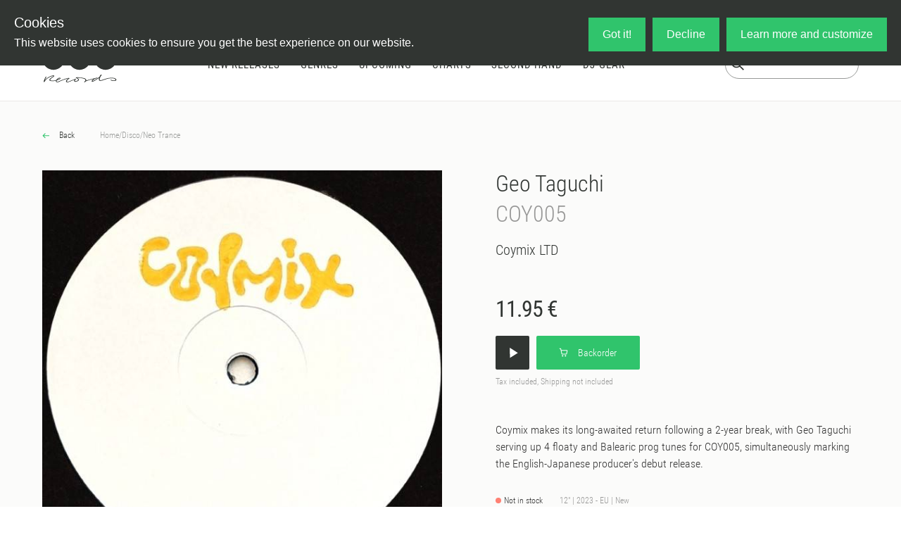

--- FILE ---
content_type: text/css; charset=utf-8
request_url: https://oye-records.com/_nuxt/SearchSvg.DQij90a1.css
body_size: -139
content:
.search-svg{height:24px;width:24px}


--- FILE ---
content_type: text/css; charset=utf-8
request_url: https://oye-records.com/_nuxt/AccountNavbar.toNdux8X.css
body_size: -185
content:
.account-link{justify-content:flex-end;padding-right:12px}


--- FILE ---
content_type: text/css; charset=utf-8
request_url: https://oye-records.com/_nuxt/AudioPlayer.B7ImT1gi.css
body_size: -46
content:
.player-from-bottom-enter-active,.player-from-bottom-leave-active{transition:margin-bottom 1s}.player-from-bottom-enter,.player-from-bottom-leave-to{margin-bottom:-100%}.arrow{border:solid #fff;border-width:0 2px 2px 0;display:inline-block;padding:6px}.arrow,.arrow-box{margin:auto}.arrow-down{transform:rotate(45deg);-webkit-transform:rotate(45deg)}.arrow-up{transform:rotate(-135deg);-webkit-transform:rotate(-135deg)}


--- FILE ---
content_type: text/css; charset=utf-8
request_url: https://oye-records.com/_nuxt/Modal.Dg8OXUvL.css
body_size: 158
content:
.modal-backdrop[data-v-ac096980]{align-items:center;background-color:#0000004d;bottom:0;display:flex;justify-content:center;left:0;position:fixed;right:0;top:0}.oye-modal[data-v-ac096980]{background:#fff;box-shadow:2px 2px 20px 1px;display:flex;flex-direction:column;max-height:600px;max-width:840px;overflow-x:auto}.modal-footer[data-v-ac096980],.modal-header[data-v-ac096980]{display:flex;padding:15px}.modal-header[data-v-ac096980]{border-bottom:1px solid #eee;color:#4aae9b;font-size:18px;justify-content:space-between;line-height:18px}.modal-footer[data-v-ac096980]{border-top:1px solid #eee;justify-content:flex-end}.modal-body[data-v-ac096980]{overflow-y:scroll;padding:20px 10px;position:relative}.btn-close[data-v-ac096980]{background:transparent;border:none;color:#4aae9b;cursor:pointer;font-size:20px;font-weight:700}.btn-green[data-v-ac096980]{background:#4aae9b;border:1px solid #4aae9b;border-radius:2px;color:#fff}


--- FILE ---
content_type: text/css; charset=utf-8
request_url: https://oye-records.com/_nuxt/ProductSecurity.BQvDCA9U.css
body_size: -166
content:
.text-block[data-v-e7cb0b07]{margin-bottom:2rem;padding:0 1rem}.text-block[data-v-e7cb0b07]:last-child{margin-bottom:0}


--- FILE ---
content_type: text/css; charset=utf-8
request_url: https://oye-records.com/_nuxt/_slug_.Ba9ln7B4.css
body_size: -167
content:
.blend-enter-active,.blend-leave-active{transition:opacity .3s ease}.blend-enter,.blend-leave-active{height:0;opacity:0}


--- FILE ---
content_type: text/css; charset=utf-8
request_url: https://oye-records.com/_nuxt/PassVisibleSvg.DNUvmYG-.css
body_size: -163
content:
.pass-visible-svg{cursor:pointer;height:100%;width:100%}


--- FILE ---
content_type: text/css; charset=utf-8
request_url: https://oye-records.com/_nuxt/PassInvisibleSvg.D3-rN5Gg.css
body_size: -184
content:
.pass-invisible-svg{cursor:pointer;height:100%;width:100%}


--- FILE ---
content_type: text/javascript; charset=utf-8
request_url: https://oye-records.com/_nuxt/jbcZ6BgQ.js
body_size: 324
content:
import{GET_RELEASE_QUERY as h}from"./Cm7DgSN7.js";import{u as g}from"./CdzUlaZM.js";import{_ as k}from"./B3rcZ-vB.js";import{b as _}from"./DaV7GLhM.js";import{e as v,r as R,l as b,j as E,h as q,i as s,o as z}from"./RZH8O5rK.js";const w=v({__name:"PlayReleaseButton",props:{release:{},size:{},foreground:{},background:{},displayOnly:{type:Boolean}},setup(n){const o=g(),{$graphql:u}=_(),r=n,{background:c="#313532",displayOnly:l=!1,foreground:i="white",size:p=32}=r,a=R(r.release),f=b(()=>{var e,t;return((e=r.release)==null?void 0:e.hasTracks)||((t=r.release)==null?void 0:t.tracks)&&r.release.tracks.length>0});function y(){if(l||!a.value)return;const{tracks:e}=a.value;e.length===0?d():o.playRelease(a.value)}async function d(){if(a.value)try{const e=await u.default.request("/api/graphql",h,{slug:a.value.slug});e!=null&&e.release&&(a.value=e.release,o.playRelease(e.release))}catch(e){console.error("Failed to fetch release details:",e)}}function m(){l||o.pause()}return(e,t)=>s(l)||f.value?(z(),E(k,{key:0,release:a.value,size:s(p),foreground:s(i),background:s(c),onPlay:y,onPause:m,displayOnly:s(l)},null,8,["release","size","foreground","background","displayOnly"])):q("",!0)}});export{w as _};


--- FILE ---
content_type: text/javascript; charset=utf-8
request_url: https://oye-records.com/_nuxt/6-GF8a6d.js
body_size: 194
content:
import{e as f,r as o,l as a,c as m,b as k,J as n,B as b,o as _}from"./RZH8O5rK.js";import{_ as g}from"./49vKpb9l.js";const h=f({__name:"BackwardButton",props:{size:{default:32},foreground:{default:"white"},background:{default:"#313532"}},emits:["backward"],setup(r,{emit:s}){const e=r,c=s,t=o(e.size),l=o(e.foreground),i=o(e.background),u=a(()=>({height:`${t.value}px`,width:`${t.value}px`,borderRadius:"2px",backgroundColor:i.value,display:"flex",alignItems:"center",justifyContent:"center",position:"relative"})),d=a(()=>({color:l.value}));function p(){c("backward")}return(v,y)=>(_(),m("div",{class:"play-backward-button",style:n(u.value),onClick:b(p,["prevent"])},[k(g,{class:"icon",style:n(d.value)},null,8,["style"])],4))}});export{h as _};


--- FILE ---
content_type: text/javascript; charset=utf-8
request_url: https://oye-records.com/_nuxt/0g7s86G0.js
body_size: 616
content:
import{_ as w}from"./B4_SBcDg.js";import{a as O,d as P,c as M,C as n}from"./DaV7GLhM.js";import{e as N,l as u,c as m,a as e,n as d,i as o,b as k,w as v,o as r,x as R}from"./RZH8O5rK.js";const G={class:"navbar__menu"},B={key:0,class:"navbar__checkout navigation"},E={class:"checkout__navbar"},L={class:"checkout-state"},A={class:"checkout-state"},U={class:"checkout-state"},V={class:"checkout-state"},z={key:1,class:d(["navigation"])},D={class:d(["nav","navbar-nav"])},H={class:"nav-item"},J={class:"nav-item"},j={class:"nav-item"},q={class:"nav-item"},F={class:"nav-item"},I={class:"nav-item"},X=N({__name:"MainNavbar",setup(K){const C=O(),i=P(),S=M(),f=R(),h=u(()=>i.guest),g=u(()=>C.authenticated||i.guest),y=u(()=>f.name==="checkout"),b=u(()=>i.isShippingAddressConfirmed),_=u(()=>i.isPaymentOptionConfirmed),p=u(()=>i.maximumCheckoutStep),$=u(()=>S.isEmptyCart);function a(s){s===1&&!h||s<=i.maximumCheckoutStep&&i.setCheckoutStep(s)}return(s,t)=>{const c=w;return r(),m("div",G,[y.value&&p.value?(r(),m("div",B,[e("div",E,[e("div",{class:d(["nav-item",p.value<("CheckoutStep"in s?s.CheckoutStep:o(n)).PayOrder&&$.value?"":"active",h.value?"clickable":""])},[e("div",L,[e("div",{class:"checkout-num",onClick:t[0]||(t[0]=l=>a(("CheckoutStep"in s?s.CheckoutStep:o(n)).LoginOrGuest))},"1"),e("div",{class:"checkout-name",onClick:t[1]||(t[1]=l=>a(1))},"Checkout Method")])],2),e("div",{class:d(["nav-item",p.value>("CheckoutStep"in s?s.CheckoutStep:o(n)).LoginOrGuest?"active":"",g.value?"clickable":""])},[e("div",A,[e("div",{class:"checkout-num",onClick:t[2]||(t[2]=l=>a(("CheckoutStep"in s?s.CheckoutStep:o(n)).SelectShippingMethod))},"2"),e("div",{class:"checkout-name",onClick:t[3]||(t[3]=l=>a(("CheckoutStep"in s?s.CheckoutStep:o(n)).SelectShippingMethod))},"Address / Shipping")])],2),e("div",{class:d(["nav-item",p.value>("CheckoutStep"in s?s.CheckoutStep:o(n)).SelectShippingMethod?"active":"",b.value?"clickable":""])},[e("div",U,[e("div",{class:"checkout-num",onClick:t[4]||(t[4]=l=>a(("CheckoutStep"in s?s.CheckoutStep:o(n)).SelectPayment))},"3"),e("div",{class:"checkout-name",onClick:t[5]||(t[5]=l=>a(("CheckoutStep"in s?s.CheckoutStep:o(n)).SelectPayment))},"Payment")])],2),e("div",{class:d(["nav-item",p.value>("CheckoutStep"in s?s.CheckoutStep:o(n)).SelectPayment?"active":"",_.value?"clickable":""])},[e("div",V,[e("div",{class:"checkout-num",onClick:t[6]||(t[6]=l=>a(("CheckoutStep"in s?s.CheckoutStep:o(n)).ReviewOrder))},"4"),e("div",{class:"checkout-name",onClick:t[7]||(t[7]=l=>a(("CheckoutStep"in s?s.CheckoutStep:o(n)).ReviewOrder))},"Order Review")])],2)])])):(r(),m("nav",z,[e("ul",D,[e("li",H,[k(c,{class:"nav-link",to:{name:"releases-new"}},{default:v(()=>t[8]||(t[8]=[e("span",null,"New Releases",-1)])),_:1})]),e("li",J,[k(c,{class:"nav-link",to:{name:"genres"}},{default:v(()=>t[9]||(t[9]=[e("span",null,"Genres",-1)])),_:1})]),e("li",j,[k(c,{class:"nav-link",to:{name:"releases-upcoming"}},{default:v(()=>t[10]||(t[10]=[e("span",null,"Upcoming",-1)])),_:1})]),e("li",q,[k(c,{class:"nav-link",to:{name:"charts"}},{default:v(()=>t[11]||(t[11]=[e("span",null,"Charts",-1)])),_:1})]),e("li",F,[k(c,{class:"nav-link",to:{name:"releases-used"}},{default:v(()=>t[12]||(t[12]=[e("span",null,"Second Hand",-1)])),_:1})]),e("li",I,[k(c,{class:"nav-link",to:{name:"gear"}},{default:v(()=>t[13]||(t[13]=[e("span",null,"DJ-Gear",-1)])),_:1})])])]))])}}});export{X as _};


--- FILE ---
content_type: text/javascript; charset=utf-8
request_url: https://oye-records.com/_nuxt/GR7t4urE.js
body_size: 8448
content:
import{_ as _e}from"./B4_SBcDg.js";import{_ as ye}from"./D0cILaCD.js";import{_ as be,a as ve}from"./5BD0vj_p.js";import{a9 as Ht,al as $t,g as ne,N as oe,p as Ut,e as Se,ah as xe,c as nt,a as I,F as qt,q as Kt,b as X,w as mt,h as Jt,o as ot,J as Le,d as Qt,t as at,_ as Ee}from"./RZH8O5rK.js";import{u as Ie}from"./mrJJZY2L.js";import{_ as Xt}from"./BmRe-RUf.js";import{_ as Yt}from"./BQKF6BDO.js";import"./TAV2H9mh.js";import"./K8jLU5jE.js";import"./DaV7GLhM.js";import"./CZ5AsgpG.js";import"./ClLcT5gX.js";import"./Cm7DgSN7.js";import"./BhpYUEgT.js";import"./BvvrwAQY.js";import"./BUrLb4zQ.js";import"./adcNgrOP.js";import"./BxmGxRbm.js";import"./jbcZ6BgQ.js";import"./CdzUlaZM.js";import"./B3rcZ-vB.js";import"./BgBxcCkg.js";import"./DedIsUXk.js";function Te(t){return Object.prototype.toString.call(t)==="[object Object]"}function Zt(t){return Te(t)||Array.isArray(t)}function we(){return!!(typeof window<"u"&&window.document&&window.document.createElement)}function Mt(t,e){const s=Object.keys(t),r=Object.keys(e);if(s.length!==r.length)return!1;const c=JSON.stringify(Object.keys(t.breakpoints||{})),o=JSON.stringify(Object.keys(e.breakpoints||{}));return c!==o?!1:s.every(n=>{const a=t[n],i=e[n];return typeof a=="function"?`${a}`==`${i}`:!Zt(a)||!Zt(i)?a===i:Mt(a,i)})}function Wt(t){return t.concat().sort((e,s)=>e.name>s.name?1:-1).map(e=>e.options)}function ke(t,e){if(t.length!==e.length)return!1;const s=Wt(t),r=Wt(e);return s.every((c,o)=>{const n=r[o];return Mt(c,n)})}function Dt(t){return typeof t=="number"}function At(t){return typeof t=="string"}function Lt(t){return typeof t=="boolean"}function te(t){return Object.prototype.toString.call(t)==="[object Object]"}function M(t){return Math.abs(t)}function Pt(t){return Math.sign(t)}function gt(t,e){return M(t-e)}function Ae(t,e){if(t===0||e===0||M(t)<=M(e))return 0;const s=gt(M(t),M(e));return M(s/t)}function Oe(t){return Math.round(t*100)/100}function ht(t){return _t(t).map(Number)}function V(t){return t[bt(t)]}function bt(t){return Math.max(0,t.length-1)}function Ct(t,e){return e===bt(t)}function ee(t,e=0){return Array.from(Array(t),(s,r)=>e+r)}function _t(t){return Object.keys(t)}function se(t,e){return[t,e].reduce((s,r)=>(_t(r).forEach(c=>{const o=s[c],n=r[c],a=te(o)&&te(n);s[c]=a?se(o,n):n}),s),{})}function Ot(t,e){return typeof e.MouseEvent<"u"&&t instanceof e.MouseEvent}function Me(t,e){const s={start:r,center:c,end:o};function r(){return 0}function c(i){return o(i)/2}function o(i){return e-i}function n(i,u){return At(t)?s[t](i):t(e,i,u)}return{measure:n}}function yt(){let t=[];function e(c,o,n,a={passive:!0}){let i;if("addEventListener"in c)c.addEventListener(o,n,a),i=()=>c.removeEventListener(o,n,a);else{const u=c;u.addListener(n),i=()=>u.removeListener(n)}return t.push(i),r}function s(){t=t.filter(c=>c())}const r={add:e,clear:s};return r}function De(t,e,s,r){const c=yt(),o=1e3/60;let n=null,a=0,i=0;function u(){c.add(t,"visibilitychange",()=>{t.hidden&&l()})}function _(){y(),c.clear()}function d(h){if(!i)return;n||(n=h,s(),s());const f=h-n;for(n=h,a+=f;a>=o;)s(),a-=o;const p=a/o;r(p),i&&(i=e.requestAnimationFrame(d))}function g(){i||(i=e.requestAnimationFrame(d))}function y(){e.cancelAnimationFrame(i),n=null,a=0,i=0}function l(){n=null,a=0}return{init:u,destroy:_,start:g,stop:y,update:s,render:r}}function Pe(t,e){const s=e==="rtl",r=t==="y",c=r?"y":"x",o=r?"x":"y",n=!r&&s?-1:1,a=_(),i=d();function u(l){const{height:m,width:h}=l;return r?m:h}function _(){return r?"top":s?"right":"left"}function d(){return r?"bottom":s?"left":"right"}function g(l){return l*n}return{scroll:c,cross:o,startEdge:a,endEdge:i,measureSize:u,direction:g}}function st(t=0,e=0){const s=M(t-e);function r(u){return u<t}function c(u){return u>e}function o(u){return r(u)||c(u)}function n(u){return o(u)?r(u)?t:e:u}function a(u){return s?u-s*Math.ceil((u-e)/s):u}return{length:s,max:e,min:t,constrain:n,reachedAny:o,reachedMax:c,reachedMin:r,removeOffset:a}}function re(t,e,s){const{constrain:r}=st(0,t),c=t+1;let o=n(e);function n(g){return s?M((c+g)%c):r(g)}function a(){return o}function i(g){return o=n(g),d}function u(g){return _().set(a()+g)}function _(){return re(t,a(),s)}const d={get:a,set:i,add:u,clone:_};return d}function Ce(t,e,s,r,c,o,n,a,i,u,_,d,g,y,l,m,h,f,p){const{cross:v,direction:L}=t,A=["INPUT","SELECT","TEXTAREA"],E={passive:!1},S=yt(),x=yt(),T=st(50,225).constrain(y.measure(20)),D={mouse:300,touch:400},w={mouse:500,touch:600},N=l?43:25;let z=!1,j=0,G=0,W=!1,Y=!1,U=!1,q=!1;function ut(b){if(!p)return;function k(F){(Lt(p)||p(b,F))&&ft(F)}const P=e;S.add(P,"dragstart",F=>F.preventDefault(),E).add(P,"touchmove",()=>{},E).add(P,"touchend",()=>{}).add(P,"touchstart",k).add(P,"mousedown",k).add(P,"touchcancel",C).add(P,"contextmenu",C).add(P,"click",J,!0)}function H(){S.clear(),x.clear()}function rt(){const b=q?s:e;x.add(b,"touchmove",R,E).add(b,"touchend",C).add(b,"mousemove",R,E).add(b,"mouseup",C)}function it(b){const k=b.nodeName||"";return A.includes(k)}function K(){return(l?w:D)[q?"mouse":"touch"]}function lt(b,k){const P=d.add(Pt(b)*-1),F=_.byDistance(b,!l).distance;return l||M(b)<T?F:h&&k?F*.5:_.byIndex(P.get(),0).distance}function ft(b){const k=Ot(b,r);q=k,U=l&&k&&!b.buttons&&z,z=gt(c.get(),n.get())>=2,!(k&&b.button!==0)&&(it(b.target)||(W=!0,o.pointerDown(b),u.useFriction(0).useDuration(0),c.set(n),rt(),j=o.readPoint(b),G=o.readPoint(b,v),g.emit("pointerDown")))}function R(b){if(!Ot(b,r)&&b.touches.length>=2)return C(b);const P=o.readPoint(b),F=o.readPoint(b,v),$=gt(P,j),Q=gt(F,G);if(!Y&&!q&&(!b.cancelable||(Y=$>Q,!Y)))return C(b);const tt=o.pointerMove(b);$>m&&(U=!0),u.useFriction(.3).useDuration(.75),a.start(),c.add(L(tt)),b.preventDefault()}function C(b){const P=_.byDistance(0,!1).index!==d.get(),F=o.pointerUp(b)*K(),$=lt(L(F),P),Q=Ae(F,$),tt=N-10*Q,Z=f+Q/50;Y=!1,W=!1,x.clear(),u.useDuration(tt).useFriction(Z),i.distance($,!l),q=!1,g.emit("pointerUp")}function J(b){U&&(b.stopPropagation(),b.preventDefault(),U=!1)}function B(){return W}return{init:ut,destroy:H,pointerDown:B}}function Fe(t,e){let r,c;function o(d){return d.timeStamp}function n(d,g){const l=`client${(g||t.scroll)==="x"?"X":"Y"}`;return(Ot(d,e)?d:d.touches[0])[l]}function a(d){return r=d,c=d,n(d)}function i(d){const g=n(d)-n(c),y=o(d)-o(r)>170;return c=d,y&&(r=d),g}function u(d){if(!r||!c)return 0;const g=n(c)-n(r),y=o(d)-o(r),l=o(d)-o(c)>170,m=g/y;return y&&!l&&M(m)>.1?m:0}return{pointerDown:a,pointerMove:i,pointerUp:u,readPoint:n}}function Ne(){function t(s){const{offsetTop:r,offsetLeft:c,offsetWidth:o,offsetHeight:n}=s;return{top:r,right:c+o,bottom:r+n,left:c,width:o,height:n}}return{measure:t}}function Re(t){function e(r){return t*(r/100)}return{measure:e}}function Be(t,e,s,r,c,o,n){const a=[t].concat(r);let i,u,_=[],d=!1;function g(h){return c.measureSize(n.measure(h))}function y(h){if(!o)return;u=g(t),_=r.map(g);function f(p){for(const v of p){if(d)return;const L=v.target===t,A=r.indexOf(v.target),E=L?u:_[A],S=g(L?t:r[A]);if(M(S-E)>=.5){h.reInit(),e.emit("resize");break}}}i=new ResizeObserver(p=>{(Lt(o)||o(h,p))&&f(p)}),s.requestAnimationFrame(()=>{a.forEach(p=>i.observe(p))})}function l(){d=!0,i&&i.disconnect()}return{init:y,destroy:l}}function Ve(t,e,s,r,c,o){let n=0,a=0,i=c,u=o,_=t.get(),d=0;function g(){const E=r.get()-t.get(),S=!i;let x=0;return S?(n=0,s.set(r),t.set(r),x=E):(s.set(t),n+=E/i,n*=u,_+=n,t.add(n),x=_-d),a=Pt(x),d=_,A}function y(){const E=r.get()-e.get();return M(E)<.001}function l(){return i}function m(){return a}function h(){return n}function f(){return v(c)}function p(){return L(o)}function v(E){return i=E,A}function L(E){return u=E,A}const A={direction:m,duration:l,velocity:h,seek:g,settled:y,useBaseFriction:p,useBaseDuration:f,useFriction:L,useDuration:v};return A}function ze(t,e,s,r,c){const o=c.measure(10),n=c.measure(50),a=st(.1,.99);let i=!1;function u(){return!(i||!t.reachedAny(s.get())||!t.reachedAny(e.get()))}function _(y){if(!u())return;const l=t.reachedMin(e.get())?"min":"max",m=M(t[l]-e.get()),h=s.get()-e.get(),f=a.constrain(m/n);s.subtract(h*f),!y&&M(h)<o&&(s.set(t.constrain(s.get())),r.useDuration(25).useBaseFriction())}function d(y){i=!y}return{shouldConstrain:u,constrain:_,toggleActive:d}}function je(t,e,s,r,c){const o=st(-e+t,0),n=d(),a=_(),i=g();function u(l,m){return gt(l,m)<=1}function _(){const l=n[0],m=V(n),h=n.lastIndexOf(l),f=n.indexOf(m)+1;return st(h,f)}function d(){return s.map((l,m)=>{const{min:h,max:f}=o,p=o.constrain(l),v=!m,L=Ct(s,m);return v?f:L||u(h,p)?h:u(f,p)?f:p}).map(l=>parseFloat(l.toFixed(3)))}function g(){if(e<=t+c)return[o.max];if(r==="keepSnaps")return n;const{min:l,max:m}=a;return n.slice(l,m)}return{snapsContained:i,scrollContainLimit:a}}function Ge(t,e,s){const r=e[0],c=s?r-t:V(e);return{limit:st(c,r)}}function He(t,e,s,r){const o=e.min+.1,n=e.max+.1,{reachedMin:a,reachedMax:i}=st(o,n);function u(g){return g===1?i(s.get()):g===-1?a(s.get()):!1}function _(g){if(!u(g))return;const y=t*(g*-1);r.forEach(l=>l.add(y))}return{loop:_}}function $e(t){const{max:e,length:s}=t;function r(o){const n=o-e;return s?n/-s:0}return{get:r}}function Ue(t,e,s,r,c){const{startEdge:o,endEdge:n}=t,{groupSlides:a}=c,i=d().map(e.measure),u=g(),_=y();function d(){return a(r).map(m=>V(m)[n]-m[0][o]).map(M)}function g(){return r.map(m=>s[o]-m[o]).map(m=>-M(m))}function y(){return a(u).map(m=>m[0]).map((m,h)=>m+i[h])}return{snaps:u,snapsAligned:_}}function qe(t,e,s,r,c,o){const{groupSlides:n}=c,{min:a,max:i}=r,u=_();function _(){const g=n(o),y=!t||e==="keepSnaps";return s.length===1?[o]:y?g:g.slice(a,i).map((l,m,h)=>{const f=!m,p=Ct(h,m);if(f){const v=V(h[0])+1;return ee(v)}if(p){const v=bt(o)-V(h)[0]+1;return ee(v,V(h)[0])}return l})}return{slideRegistry:u}}function Ke(t,e,s,r,c){const{reachedAny:o,removeOffset:n,constrain:a}=r;function i(l){return l.concat().sort((m,h)=>M(m)-M(h))[0]}function u(l){const m=t?n(l):a(l),h=e.map((p,v)=>({diff:_(p-m,0),index:v})).sort((p,v)=>M(p.diff)-M(v.diff)),{index:f}=h[0];return{index:f,distance:m}}function _(l,m){const h=[l,l+s,l-s];if(!t)return l;if(!m)return i(h);const f=h.filter(p=>Pt(p)===m);return f.length?i(f):V(h)-s}function d(l,m){const h=e[l]-c.get(),f=_(h,m);return{index:l,distance:f}}function g(l,m){const h=c.get()+l,{index:f,distance:p}=u(h),v=!t&&o(h);if(!m||v)return{index:f,distance:l};const L=e[f]-p,A=l+_(L,0);return{index:f,distance:A}}return{byDistance:g,byIndex:d,shortcut:_}}function Je(t,e,s,r,c,o,n){function a(d){const g=d.distance,y=d.index!==e.get();o.add(g),g&&(r.duration()?t.start():(t.update(),t.render(1),t.update())),y&&(s.set(e.get()),e.set(d.index),n.emit("select"))}function i(d,g){const y=c.byDistance(d,g);a(y)}function u(d,g){const y=e.clone().set(d),l=c.byIndex(y.get(),g);a(l)}return{distance:i,index:u}}function Qe(t,e,s,r,c,o,n,a){const i={passive:!0,capture:!0};let u=0;function _(y){if(!a)return;function l(m){if(new Date().getTime()-u>10)return;n.emit("slideFocusStart"),t.scrollLeft=0;const p=s.findIndex(v=>v.includes(m));Dt(p)&&(c.useDuration(0),r.index(p,0),n.emit("slideFocus"))}o.add(document,"keydown",d,!1),e.forEach((m,h)=>{o.add(m,"focus",f=>{(Lt(a)||a(y,f))&&l(h)},i)})}function d(y){y.code==="Tab"&&(u=new Date().getTime())}return{init:_}}function pt(t){let e=t;function s(){return e}function r(i){e=n(i)}function c(i){e+=n(i)}function o(i){e-=n(i)}function n(i){return Dt(i)?i:i.get()}return{get:s,set:r,add:c,subtract:o}}function ie(t,e){const s=t.scroll==="x"?n:a,r=e.style;let c=null,o=!1;function n(g){return`translate3d(${g}px,0px,0px)`}function a(g){return`translate3d(0px,${g}px,0px)`}function i(g){if(o)return;const y=Oe(t.direction(g));y!==c&&(r.transform=s(y),c=y)}function u(g){o=!g}function _(){o||(r.transform="",e.getAttribute("style")||e.removeAttribute("style"))}return{clear:_,to:i,toggleActive:u}}function Xe(t,e,s,r,c,o,n,a,i){const _=ht(c),d=ht(c).reverse(),g=f().concat(p());function y(S,x){return S.reduce((T,D)=>T-c[D],x)}function l(S,x){return S.reduce((T,D)=>y(T,x)>0?T.concat([D]):T,[])}function m(S){return o.map((x,T)=>({start:x-r[T]+.5+S,end:x+e-.5+S}))}function h(S,x,T){const D=m(x);return S.map(w=>{const N=T?0:-s,z=T?s:0,j=T?"end":"start",G=D[w][j];return{index:w,loopPoint:G,slideLocation:pt(-1),translate:ie(t,i[w]),target:()=>a.get()>G?N:z}})}function f(){const S=n[0],x=l(d,S);return h(x,s,!1)}function p(){const S=e-n[0]-1,x=l(_,S);return h(x,-s,!0)}function v(){return g.every(({index:S})=>{const x=_.filter(T=>T!==S);return y(x,e)<=.1})}function L(){g.forEach(S=>{const{target:x,translate:T,slideLocation:D}=S,w=x();w!==D.get()&&(T.to(w),D.set(w))})}function A(){g.forEach(S=>S.translate.clear())}return{canLoop:v,clear:A,loop:L,loopPoints:g}}function Ye(t,e,s){let r,c=!1;function o(i){if(!s)return;function u(_){for(const d of _)if(d.type==="childList"){i.reInit(),e.emit("slidesChanged");break}}r=new MutationObserver(_=>{c||(Lt(s)||s(i,_))&&u(_)}),r.observe(t,{childList:!0})}function n(){r&&r.disconnect(),c=!0}return{init:o,destroy:n}}function Ze(t,e,s,r){const c={};let o=null,n=null,a,i=!1;function u(){a=new IntersectionObserver(l=>{i||(l.forEach(m=>{const h=e.indexOf(m.target);c[h]=m}),o=null,n=null,s.emit("slidesInView"))},{root:t.parentElement,threshold:r}),e.forEach(l=>a.observe(l))}function _(){a&&a.disconnect(),i=!0}function d(l){return _t(c).reduce((m,h)=>{const f=parseInt(h),{isIntersecting:p}=c[f];return(l&&p||!l&&!p)&&m.push(f),m},[])}function g(l=!0){if(l&&o)return o;if(!l&&n)return n;const m=d(l);return l&&(o=m),l||(n=m),m}return{init:u,destroy:_,get:g}}function We(t,e,s,r,c,o){const{measureSize:n,startEdge:a,endEdge:i}=t,u=s[0]&&c,_=l(),d=m(),g=s.map(n),y=h();function l(){if(!u)return 0;const p=s[0];return M(e[a]-p[a])}function m(){if(!u)return 0;const p=o.getComputedStyle(V(r));return parseFloat(p.getPropertyValue(`margin-${i}`))}function h(){return s.map((p,v,L)=>{const A=!v,E=Ct(L,v);return A?g[v]+_:E?g[v]+d:L[v+1][a]-p[a]}).map(M)}return{slideSizes:g,slideSizesWithGaps:y,startGap:_,endGap:d}}function tn(t,e,s,r,c,o,n,a,i){const{startEdge:u,endEdge:_,direction:d}=t,g=Dt(s);function y(f,p){return ht(f).filter(v=>v%p===0).map(v=>f.slice(v,v+p))}function l(f){return f.length?ht(f).reduce((p,v,L)=>{const A=V(p)||0,E=A===0,S=v===bt(f),x=c[u]-o[A][u],T=c[u]-o[v][_],D=!r&&E?d(n):0,w=!r&&S?d(a):0,N=M(T-w-(x+D));return L&&N>e+i&&p.push(v),S&&p.push(f.length),p},[]).map((p,v,L)=>{const A=Math.max(L[v-1]||0);return f.slice(A,p)}):[]}function m(f){return g?y(f,s):l(f)}return{groupSlides:m}}function en(t,e,s,r,c,o,n){const{align:a,axis:i,direction:u,startIndex:_,loop:d,duration:g,dragFree:y,dragThreshold:l,inViewThreshold:m,slidesToScroll:h,skipSnaps:f,containScroll:p,watchResize:v,watchSlides:L,watchDrag:A,watchFocus:E}=o,S=2,x=Ne(),T=x.measure(e),D=s.map(x.measure),w=Pe(i,u),N=w.measureSize(T),z=Re(N),j=Me(a,N),G=!d&&!!p,W=d||!!p,{slideSizes:Y,slideSizesWithGaps:U,startGap:q,endGap:ut}=We(w,T,D,s,W,c),H=tn(w,N,h,d,T,D,q,ut,S),{snaps:rt,snapsAligned:it}=Ue(w,j,T,D,H),K=-V(rt)+V(U),{snapsContained:lt,scrollContainLimit:ft}=je(N,K,it,p,S),R=G?lt:it,{limit:C}=Ge(K,R,d),J=re(bt(R),_,d),B=J.clone(),O=ht(s),b=({dragHandler:ct,scrollBody:wt,scrollBounds:kt,options:{loop:vt}})=>{vt||kt.constrain(ct.pointerDown()),wt.seek()},k=({scrollBody:ct,translate:wt,location:kt,offsetLocation:vt,previousLocation:ue,scrollLooper:le,slideLooper:fe,dragHandler:de,animation:me,eventHandler:Bt,scrollBounds:pe,options:{loop:Vt}},zt)=>{const jt=ct.settled(),ge=!pe.shouldConstrain(),Gt=Vt?jt:jt&&ge;Gt&&!de.pointerDown()&&(me.stop(),Bt.emit("settle")),Gt||Bt.emit("scroll");const he=kt.get()*zt+ue.get()*(1-zt);vt.set(he),Vt&&(le.loop(ct.direction()),fe.loop()),wt.to(vt.get())},P=De(r,c,()=>b(Tt),ct=>k(Tt,ct)),F=.68,$=R[J.get()],Q=pt($),tt=pt($),Z=pt($),et=pt($),dt=Ve(Q,Z,tt,et,g,F),Et=Ke(d,R,K,C,et),It=Je(P,J,B,dt,Et,et,n),Ft=$e(C),Nt=yt(),ce=Ze(e,s,n,m),{slideRegistry:Rt}=qe(G,p,R,ft,H,O),ae=Qe(t,s,Rt,It,dt,Nt,n,E),Tt={ownerDocument:r,ownerWindow:c,eventHandler:n,containerRect:T,slideRects:D,animation:P,axis:w,dragHandler:Ce(w,t,r,c,et,Fe(w,c),Q,P,It,dt,Et,J,n,z,y,l,f,F,A),eventStore:Nt,percentOfView:z,index:J,indexPrevious:B,limit:C,location:Q,offsetLocation:Z,previousLocation:tt,options:o,resizeHandler:Be(e,n,c,s,w,v,x),scrollBody:dt,scrollBounds:ze(C,Z,et,dt,z),scrollLooper:He(K,C,Z,[Q,Z,tt,et]),scrollProgress:Ft,scrollSnapList:R.map(Ft.get),scrollSnaps:R,scrollTarget:Et,scrollTo:It,slideLooper:Xe(w,N,K,Y,U,rt,R,Z,s),slideFocus:ae,slidesHandler:Ye(e,n,L),slidesInView:ce,slideIndexes:O,slideRegistry:Rt,slidesToScroll:H,target:et,translate:ie(w,e)};return Tt}function nn(){let t={},e;function s(u){e=u}function r(u){return t[u]||[]}function c(u){return r(u).forEach(_=>_(e,u)),i}function o(u,_){return t[u]=r(u).concat([_]),i}function n(u,_){return t[u]=r(u).filter(d=>d!==_),i}function a(){t={}}const i={init:s,emit:c,off:n,on:o,clear:a};return i}const on={align:"center",axis:"x",container:null,slides:null,containScroll:"trimSnaps",direction:"ltr",slidesToScroll:1,inViewThreshold:0,breakpoints:{},dragFree:!1,dragThreshold:10,loop:!1,skipSnaps:!1,duration:25,startIndex:0,active:!0,watchDrag:!0,watchResize:!0,watchSlides:!0,watchFocus:!0};function sn(t){function e(o,n){return se(o,n||{})}function s(o){const n=o.breakpoints||{},a=_t(n).filter(i=>t.matchMedia(i).matches).map(i=>n[i]).reduce((i,u)=>e(i,u),{});return e(o,a)}function r(o){return o.map(n=>_t(n.breakpoints||{})).reduce((n,a)=>n.concat(a),[]).map(t.matchMedia)}return{mergeOptions:e,optionsAtMedia:s,optionsMediaQueries:r}}function rn(t){let e=[];function s(o,n){return e=n.filter(({options:a})=>t.optionsAtMedia(a).active!==!1),e.forEach(a=>a.init(o,t)),n.reduce((a,i)=>Object.assign(a,{[i.name]:i}),{})}function r(){e=e.filter(o=>o.destroy())}return{init:s,destroy:r}}function St(t,e,s){const r=t.ownerDocument,c=r.defaultView,o=sn(c),n=rn(o),a=yt(),i=nn(),{mergeOptions:u,optionsAtMedia:_,optionsMediaQueries:d}=o,{on:g,off:y,emit:l}=i,m=w;let h=!1,f,p=u(on,St.globalOptions),v=u(p),L=[],A,E,S;function x(){const{container:O,slides:b}=v;E=(At(O)?t.querySelector(O):O)||t.children[0];const P=At(b)?E.querySelectorAll(b):b;S=[].slice.call(P||E.children)}function T(O){const b=en(t,E,S,r,c,O,i);if(O.loop&&!b.slideLooper.canLoop()){const k=Object.assign({},O,{loop:!1});return T(k)}return b}function D(O,b){h||(p=u(p,O),v=_(p),L=b||L,x(),f=T(v),d([p,...L.map(({options:k})=>k)]).forEach(k=>a.add(k,"change",w)),v.active&&(f.translate.to(f.location.get()),f.animation.init(),f.slidesInView.init(),f.slideFocus.init(B),f.eventHandler.init(B),f.resizeHandler.init(B),f.slidesHandler.init(B),f.options.loop&&f.slideLooper.loop(),E.offsetParent&&S.length&&f.dragHandler.init(B),A=n.init(B,L)))}function w(O,b){const k=H();N(),D(u({startIndex:k},O),b),i.emit("reInit")}function N(){f.dragHandler.destroy(),f.eventStore.clear(),f.translate.clear(),f.slideLooper.clear(),f.resizeHandler.destroy(),f.slidesHandler.destroy(),f.slidesInView.destroy(),f.animation.destroy(),n.destroy(),a.clear()}function z(){h||(h=!0,a.clear(),N(),i.emit("destroy"),i.clear())}function j(O,b,k){!v.active||h||(f.scrollBody.useBaseFriction().useDuration(b===!0?0:v.duration),f.scrollTo.index(O,k||0))}function G(O){const b=f.index.add(1).get();j(b,O,-1)}function W(O){const b=f.index.add(-1).get();j(b,O,1)}function Y(){return f.index.add(1).get()!==H()}function U(){return f.index.add(-1).get()!==H()}function q(){return f.scrollSnapList}function ut(){return f.scrollProgress.get(f.location.get())}function H(){return f.index.get()}function rt(){return f.indexPrevious.get()}function it(){return f.slidesInView.get()}function K(){return f.slidesInView.get(!1)}function lt(){return A}function ft(){return f}function R(){return t}function C(){return E}function J(){return S}const B={canScrollNext:Y,canScrollPrev:U,containerNode:C,internalEngine:ft,destroy:z,off:y,on:g,emit:l,plugins:lt,previousScrollSnap:rt,reInit:m,rootNode:R,scrollNext:G,scrollPrev:W,scrollProgress:ut,scrollSnapList:q,scrollTo:j,selectedScrollSnap:H,slideNodes:J,slidesInView:it,slidesNotInView:K};return D(e,s),setTimeout(()=>i.emit("init"),0),B}St.globalOptions=void 0;function xt(t={},e=[]){const s=Ht(t),r=Ht(e);let c=s?t.value:t,o=r?e.value:e;const n=$t(),a=$t();function i(){a.value&&a.value.reInit(c,o)}return ne(()=>{!we()||!n.value||(St.globalOptions=xt.globalOptions,a.value=St(n.value,c,o))}),oe(()=>{a.value&&a.value.destroy()}),s&&Ut(t,u=>{Mt(c,u)||(c=u,i())}),r&&Ut(e,u=>{ke(o,u)||(o=u,i())}),[n,a]}xt.globalOptions=void 0;const cn={class:"frontpage__teaser"},an={class:"container-fluid"},un={class:"col-12 frontpage__teaser__content d-none d-lg-flex"},ln={class:"embla slider"},fn={class:"embla__container"},dn={class:"vmargin-auto"},mn={class:"feature-category"},pn={class:"release-name"},gn={class:"frontpage__teaser__artist"},hn={class:"frontpage__teaser__title"},_n={class:"col-12 frontpage__teaser__content d-lg-none"},yn={class:"embla agile"},bn={class:"embla__container agile__slides"},vn=["src","alt"],Sn={class:"d-flex release-name"},xn={class:"artist"},Ln={class:"title"},En={class:"container-fluid"},In={class:"row frontpage__weekly__panel"},Tn={key:0,class:"col-xl-6 col-lg-12 col-md-12 col-sm-12 frontpage__weekly__item__cell"},wn={key:1,class:"col-xl-6 col-lg-12 col-md-12 col-sm-12 frontpage__weekly__item__cell"},kn=Se({__name:"FrontPageTeasers",props:{featuredReleases:{},singleRelease:{},albumRelease:{}},setup(t){const e=Ie(),{getShowMobile:s}=xe(e),[r,c]=xt({loop:!0}),[o,n]=xt({loop:!0});let a;const i=()=>{u(),a=window.setInterval(()=>{c.value&&c.value.scrollNext()},5e3)},u=()=>{a&&(window.clearInterval(a),a=void 0)},_=()=>{c.value&&c.value.scrollPrev(),u(),i()},d=()=>{c.value&&c.value.scrollNext(),u(),i()},g=l=>s.value?{}:{backgroundImage:`url(${l.featureImageUrl})`},y=()=>{document.visibilityState==="visible"?i():u()};return ne(()=>{i(),document.addEventListener("visibilitychange",y)}),oe(()=>{u(),document.removeEventListener("visibilitychange",y)}),(l,m)=>{const h=_e,f=ye;return ot(),nt("div",null,[I("div",cn,[I("div",an,[m[2]||(m[2]=I("div",{class:"row"},null,-1)),I("div",un,[I("div",{class:"slider-left-control",onClick:_},m[0]||(m[0]=[I("div",{class:"slider-left-control__inner"},[I("img",{src:be,alt:"Previous"})],-1)])),I("div",{class:"slider-right-control",onClick:d},m[1]||(m[1]=[I("div",{class:"slider-right-control__inner"},[I("img",{src:ve,alt:"Next"})],-1)])),I("div",ln,[I("div",{class:"embla__viewport",ref_key:"emblaRef",ref:r},[I("div",fn,[(ot(!0),nt(qt,null,Kt(l.featuredReleases,(p,v)=>(ot(),nt("div",{key:"release-"+v,class:"embla__slide slide"},[I("div",{class:"slide__inner",style:Le(g(p))},[I("div",dn,[I("div",mn,[X(h,{to:{name:"releases-new"}},{default:mt(()=>[Qt(at(p.availability.status==="upcoming"?"Coming Soon":"New In Stock"),1)]),_:2},1024)]),X(h,{class:"release-info",to:{name:"releases-slug",params:{slug:p.slug}}},{default:mt(()=>[I("div",pn,[I("div",gn,at(p.name),1),I("div",hn,at(p.title),1)]),X(Xt,{release:p,size:48},null,8,["release"])]),_:2},1032,["to"])])],4)]))),128))])],512)])]),I("div",_n,[X(f,null,{default:mt(()=>[I("div",yn,[I("div",{class:"embla__viewport agile__list",ref_key:"emblaMobileRef",ref:o},[I("div",bn,[(ot(!0),nt(qt,null,Kt(l.featuredReleases,(p,v)=>(ot(),nt("div",{key:"mobile-release-"+v,class:"embla__slide"},[X(h,{class:"frontpage__teaser__item",to:{name:"releases-slug",params:{slug:p.slug}}},{default:mt(()=>[I("img",{src:p.featureImageUrl,alt:p.title},null,8,vn),I("div",Sn,[X(h,{class:"category",to:{name:"releases-new"}},{default:mt(()=>[Qt(at(p.availability.status==="upcoming"?"Coming Soon":"New In Stock"),1)]),_:2},1024),I("div",xn,at(p.name),1),I("div",Ln,at(p.title),1),X(Xt,{size:54,release:p},null,8,["release"])])]),_:2},1032,["to"])]))),128))])],512)])]),_:1})])])]),I("div",En,[I("div",In,[l.singleRelease?(ot(),nt("div",Tn,[X(Yt,{class:"frontpage__weekly__item",release:l.singleRelease,category:"Single Of The Week"},null,8,["release"])])):Jt("",!0),l.albumRelease?(ot(),nt("div",wn,[X(Yt,{class:"frontpage__weekly__item",release:l.albumRelease,category:"Album Of The Week"},null,8,["release"])])):Jt("",!0)])])])}}}),Zn=Ee(kn,[["__scopeId","data-v-362d4482"]]);export{Zn as default};


--- FILE ---
content_type: text/javascript; charset=utf-8
request_url: https://oye-records.com/_nuxt/Ckii1dOX.js
body_size: -189
content:
import{_ as m}from"./2v0E0O_f.js";import"./RZH8O5rK.js";export{m as default};


--- FILE ---
content_type: text/javascript; charset=utf-8
request_url: https://oye-records.com/_nuxt/MgTyj3vY.js
body_size: 27
content:
import{SEARCH_RELEASES as n,SEARCH_LABELS as u,SEARCH_ARTISTS as i}from"./BBTAE9C8.js";import{b as S}from"./DaV7GLhM.js";const r=async(e,s,a)=>{const{$graphql:c}=S(),t={size:a.size,page:a.page||1};return a.fields&&(t.fields=JSON.stringify(a.fields)),(await c.default.request(s,{query:e,...t})).search},A=async(e,s)=>await r(e,i,{...s,fields:["name"]}),o=async(e,s)=>r(e,n,s),E=async(e,s)=>r(e,u,s);export{E as a,A as b,o as u};


--- FILE ---
content_type: text/javascript; charset=utf-8
request_url: https://oye-records.com/_nuxt/Dq5FMhZ7.js
body_size: -178
content:
import{_ as o}from"./6-GF8a6d.js";import"./RZH8O5rK.js";import"./49vKpb9l.js";export{o as default};


--- FILE ---
content_type: text/javascript; charset=utf-8
request_url: https://oye-records.com/_nuxt/BgBxcCkg.js
body_size: 268
content:
import{e as n,l as a,c as r,a as t,J as i,o as d}from"./RZH8O5rK.js";const p={class:"play-svg",viewBox:"0 0 11 14",version:"1.1",xmlns:"http://www.w3.org/2000/svg","xmlns:xlink":"http://www.w3.org/1999/xlink"},f={id:"Page-1",stroke:"none","stroke-width":"1",fill:"none","fill-rule":"evenodd"},g={id:"New-Releases",transform:"translate(-607.000000, -505.000000)",fill:"#FFFFFF"},_={id:"Group-3",transform:"translate(504.000000, 405.000000)"},c={id:"Group-2",transform:"translate(82.500000, 82.500000)"},m={id:"Button-/-Play-Large"},y=n({__name:"PlaySvg",props:{fill:{default:"white"}},setup(o){const s=o,l=a(()=>({fill:s.fill}));return(u,e)=>(d(),r("svg",p,[e[0]||(e[0]=t("title",null,"icon/play-white",-1)),e[1]||(e[1]=t("defs",null,null,-1)),t("g",f,[t("g",g,[t("g",_,[t("g",c,[t("g",m,[t("polygon",{id:"icon/play-white",transform:"translate(22.707420, 24.692726) rotate(-315.000000) translate(-22.707420, -24.692726) ",points:"16.6197683 21.3686447 28.795072 18.7466476 26.1106463 30.6388047",style:i(l.value)},null,4)])])])])])]))}});export{y as _};


--- FILE ---
content_type: text/javascript; charset=utf-8
request_url: https://oye-records.com/_nuxt/Cpkvg5kz.js
body_size: -149
content:
import{_ as o}from"./D5mLJvz_.js";import"./B4_SBcDg.js";import"./RZH8O5rK.js";import"./CdzUlaZM.js";import"./adcNgrOP.js";import"./mrJJZY2L.js";export{o as default};


--- FILE ---
content_type: text/javascript; charset=utf-8
request_url: https://oye-records.com/_nuxt/mrJJZY2L.js
body_size: 49
content:
import{k as a}from"./RZH8O5rK.js";const i=a("ui",{state:()=>({showMobile:!1,primaryButtonBar:{showContinue:!1,buttons:[],show:!1},accountView:0,alerts:[],announcements:[]}),getters:{getAnnouncements:e=>e.announcements,getShowMobile:e=>e.showMobile},actions:{setMobileNav(e){this.showMobile=e},addAlert(e){this.alerts.push(e)},addCartAlertMessage(e,s,o,n=2e3){const t=[];o&&t.push({title:"View Cart",route:{name:"cart"}}),this.alerts.push({message:e,level:s,buttons:t,timeout:n})}}});export{i as u};


--- FILE ---
content_type: text/javascript; charset=utf-8
request_url: https://oye-records.com/_nuxt/49vKpb9l.js
body_size: 46
content:
import{e as o,c as t,a as n,o as r}from"./RZH8O5rK.js";const s={width:"14",height:"13",viewBox:"0 0 14 13",fill:"none",xmlns:"http://www.w3.org/2000/svg"},i=o({__name:"BackwardIconSvg",setup(a){return(l,e)=>(r(),t("svg",s,e[0]||(e[0]=[n("path",{d:"M13.601414,0.15862 L13.601414,12.15862 L4.241972,6.15862 L13.601414,0.15862 Z M0.025499,0.15862 L3.025499,0.15862 L3.025499,12.15862 L0.025499,12.15862 L0.025499,0.15862 Z",fill:"currentColor"},null,-1)])))}});export{i as _};


--- FILE ---
content_type: text/javascript; charset=utf-8
request_url: https://oye-records.com/_nuxt/BmRe-RUf.js
body_size: 233
content:
import{e as d,l as c,c as l,h as i,n as f,b as o,B as n,o as u}from"./RZH8O5rK.js";import{_ as k}from"./TAV2H9mh.js";import{_ as p}from"./jbcZ6BgQ.js";const z={key:0,class:"play"},B=d({__name:"ReleaseButtonBar",props:{release:{},size:{default:36},withTitle:{type:Boolean,default:!0}},setup(s){const m=c(()=>s.release&&(s.release.hasTracks||s.release.tracks&&s.release.tracks.length>0));return(e,a)=>{var r,t;return e.release?(u(),l("div",{key:0,class:f(["release__button-bar",(t=(r=e.release)==null?void 0:r.availability)==null?void 0:t.status])},[e.release&&m.value?(u(),l("div",z,[o(p,{onClick:a[0]||(a[0]=n(()=>{},["prevent","stop"])),size:e.size,release:e.release},null,8,["size","release"])])):i("",!0),o(k,{onClick:a[1]||(a[1]=n(()=>{},["prevent","stop"])),withTitle:e.withTitle,release:e.release,size:e.size,class:"release__button-bar__add-to-cart"},null,8,["withTitle","release","size"])],2)):i("",!0)}}});export{B as _};


--- FILE ---
content_type: text/javascript; charset=utf-8
request_url: https://oye-records.com/_nuxt/DcmuAOQw.js
body_size: -180
content:
import{_ as o}from"./DSsy3c-D.js";import"./D0cILaCD.js";import"./RZH8O5rK.js";export{o as default};


--- FILE ---
content_type: text/javascript; charset=utf-8
request_url: https://oye-records.com/_nuxt/DUW0y8_6.js
body_size: 491
content:
import{_}from"./DNWx8hcS.js";import{_ as v}from"./BFDsI_QG.js";import{_ as k}from"./DLQBFsVJ.js";import{_ as N}from"./Dz0xneAS.js";import{u as w}from"./DsaREU-x.js";import{e as B,r as m,l as f,c as $,a,j as l,h as n,a6 as O,i as S,o as t,d as F,t as G}from"./RZH8O5rK.js";const L={class:"container-fluid"},V={class:"row"},x={class:"col-12"},C={class:"page__header"},M=B({__name:"ReleasePage",props:{pageSize:{},status:{},releases:{},loading:{type:Boolean},showFilter:{type:Boolean}},emits:["filter-changed","genre-selected"],setup(s,{emit:y}){const i=y,o=m({status:s.status}),r=m(),{genres:g}=w(),h=f(()=>{let e="";return s.status==="new"?e="New Releases":s.status==="pre"?e="Upcoming":s.status==="used"&&(e="Used Vinyl"),r.value&&(e=`${e} ${r.value.name}`),e}),d=f(()=>s.status==="pre"?{7:"Next 7 days",14:"Next 14 days",31:"Next month",365:"Next year"}:{7:"Last 7 days",14:"Last 14 days",31:"Last month",365:"Last year"}),c=e=>{o.value={...o.value,...e},i("filter-changed",o.value)},u=e=>{r.value=e,i("genre-selected",e)},p=e=>{};return(e,b)=>(t(),$("div",L,[a("div",V,[a("div",x,[a("div",C,[a("h1",null,[O(e.$slots,"default",{},()=>[F(G(h.value),1)])]),e.showFilter?(t(),l(k,{key:0,onGenreSelected:u,class:"d-none d-md-block",onSlugSelected:p})):n("",!0),e.showFilter?(t(),l(v,{key:1,class:"d-none d-md-flex float-right",daysOptions:d.value,onFilterChanged:c},null,8,["daysOptions"])):n("",!0)]),e.showFilter?(t(),l(N,{key:0,daysOptions:d.value,filterOnly:!0,onGenreSelected:u,onFilterChanged:c,metaGenres:S(g),class:"d-flex d-md-none"},null,8,["daysOptions","metaGenres"])):n("",!0),e.releases?(t(),l(_,{key:1,id:"releaselist",class:"releaselist-box",releases:e.releases,loading:e.loading},null,8,["releases","loading"])):n("",!0)])])]))}});export{M as _};


--- FILE ---
content_type: text/javascript; charset=utf-8
request_url: https://oye-records.com/_nuxt/BxmGxRbm.js
body_size: 506
content:
import{k as n}from"./RZH8O5rK.js";const i=function(r){var s=/^(([^<>()[\]\\.,;:\s@"]+(\.[^<>()\[\]\\.,;:\s@"]+)*)|(".+"))@((\[[0-9]{1,3}\.[0-9]{1,3}\.[0-9]{1,3}\.[0-9]{1,3}])|(([a-zA-Z\-0-9]+\.)+[a-zA-Z]{2,}))$/;return s.test(r)},c=r=>r?i(r)?{valid:!0,error:null}:{valid:!1,error:"Email pattern is not valid"}:{valid:!1,error:"Email should not be empty"},m=function(r){for(var s=r.replace(/\s+/g,"").replace(/[^0-9]/gi,""),e=s.match(/\d{4,16}/g),t=e&&e[0]||"",o=[],a=0;a<t.length;)o.push(t.substring(a,a+4)),a+=4;return o.length?(s.length%4===0&&o.push(""),o.join(" ")):r},d=n("forms",{state:()=>({createAccountFormErrors:{firstName:null,lastName:null,email:null,password:null,passwordConfirmation:null},createQuickRegisterFormErrors:{email:null,passwordConfirmation:null,password:null}}),getters:{getUserFormFirstNameError:r=>r.createAccountFormErrors.firstName,getUserFormLastNameError:r=>r.createAccountFormErrors.lastName,getUserFormEmailError:r=>r.createAccountFormErrors.email,getUserFormPasswordError:r=>r.createAccountFormErrors.password,getUserFormPasswordConfirmationError:r=>r.createAccountFormErrors.passwordConfirmation},actions:{validateEmail(r){const s=i(r);return s||(this.createAccountFormErrors.email="Email pattern is not valid"),s},validateQuickRegisterForm(r){const e=i(r.email)?null:"Invalid email format",t=r.password?null:"Password is required",o=r.passwordConfirm?r.password!==r.passwordConfirm?"Passwords do not match":null:"Password confirmation is required",a=!e&&!o;return this.createQuickRegisterFormErrors.email=e,this.createQuickRegisterFormErrors.password=t,this.createQuickRegisterFormErrors.passwordConfirmation=o,a},validatePasswordOnly(r){let s=!0;return this.createAccountFormErrors.password=null,this.createAccountFormErrors.passwordConfirmation=null,r.password?r.password.length<8&&(this.createAccountFormErrors.password="Password must be at least 8 characters",s=!1):(this.createAccountFormErrors.password="Password is required",s=!1),r.passwordConfirm?r.password!==r.passwordConfirm&&(this.createAccountFormErrors.passwordConfirmation="Passwords do not match",s=!1):(this.createAccountFormErrors.passwordConfirmation="Password confirmation is required",s=!1),s},validateCreateAccountForm(r){let s=!0;return this.createAccountFormErrors={firstName:null,lastName:null,email:null,password:null,passwordConfirmation:null},r.firstName||(this.createAccountFormErrors.firstName="First name is required",s=!1),r.lastName||(this.createAccountFormErrors.lastName="Last name is required",s=!1),r.email?/^[^\s@]+@[^\s@]+\.[^\s@]+$/.test(r.email)||(this.createAccountFormErrors.email="Invalid email format",s=!1):(this.createAccountFormErrors.email="Email is required",s=!1),r.password?r.password.length<8&&(this.createAccountFormErrors.password="Password must be at least 8 characters",s=!1):(this.createAccountFormErrors.password="Password is required",s=!1),r.passwordConfirm?r.password!==r.passwordConfirm&&(this.createAccountFormErrors.passwordConfirmation="Passwords do not match",s=!1):(this.createAccountFormErrors.passwordConfirmation="Password confirmation is required",s=!1),s}}});export{m as c,d as u,c as v};


--- FILE ---
content_type: text/javascript; charset=utf-8
request_url: https://oye-records.com/_nuxt/CIlmuhGc.js
body_size: 406
content:
import{g as r}from"./CZ5AsgpG.js";import{releaseDetails as t,tracksFragment as s}from"./Cm7DgSN7.js";import{_ as a}from"./DNWx8hcS.js";import"./RZH8O5rK.js";import"./DHSTowQS.js";import"./B4_SBcDg.js";import"./jbcZ6BgQ.js";import"./CdzUlaZM.js";import"./adcNgrOP.js";import"./B3rcZ-vB.js";import"./BgBxcCkg.js";import"./DedIsUXk.js";import"./DaV7GLhM.js";import"./ClLcT5gX.js";import"./BhpYUEgT.js";import"./BvvrwAQY.js";import"./mrJJZY2L.js";import"./BUrLb4zQ.js";import"./BxmGxRbm.js";import"./bb6wOd4L.js";import"./BmRe-RUf.js";import"./TAV2H9mh.js";import"./K8jLU5jE.js";import"./OAtB-Exy.js";const L=r`
  query Release($slug: String!) {
    release(slug: $slug) {
      ...ReleaseDetails
      chartedBy {
        name
        currentCharts(releaseSlug: $slug) {
          slug
        }
      }
      artistReleases: related(relatedType: "artist") {
        ...ReleaseDetails
        hasTracks
      }
      labelReleases: related(relatedType: "label") {
        ...ReleaseDetails
        hasTracks
      }
      soldReleases: related(relatedType: "sold") {
        ...ReleaseDetails
        hasTracks
      }
    }
  }
  ${t}
`,N=e=>({query:r`
      query Release($slug: String!) {
        release(slug: $slug) {
          pk
          slug
          artistFirstName
          artistLastName
          title
          hasTracks
          tracks {
            ...Tracks
          }
          availability {
            status
          }
          thumbnailUrl
          discogsUrl
        }
      }
      ${s}
    `,variables:{slug:e}}),v=(e={})=>({query:r`
      query Releases($first: Int!, $after: String, $filterBy: JSONString!) {
        releases(first: $first, after: $after, filterBy: $filterBy) {
          ...Releases
        }
      }
      ${a.fragments.releases}
    `,variables:{first:e.first||30,after:e.after||"",filterBy:e.filterBy||JSON.stringify({})}}),A={};export{L as GET_RELEASE_DETAILS,N as createReleaseBaseDetailsQuery,v as createReleaseListQuery,A as default};


--- FILE ---
content_type: text/javascript; charset=utf-8
request_url: https://oye-records.com/_nuxt/BBTAE9C8.js
body_size: 93
content:
import{g as e}from"./CZ5AsgpG.js";import{release as r}from"./Cm7DgSN7.js";import{artistFragment as s}from"./BS7weqA2.js";import"./RZH8O5rK.js";const u=e`
  query Search($query: String!, $size: Int!, $page: Int, $fields: JSONString) {
    search(
      query: $query
      size: $size
      page: $page
      docType: "release"
      fields: $fields
    ) {
      results {
        ... on ReleaseSearchResult {
          release {
            ...Release
            smallThumbnailUrl: thumbnailUrl(size: 120)
          }
        }
      }
      total
    }
  }
  ${r}
`,n=e`
  query Search($query: String!, $size: Int!, $fields: JSONString) {
    search(query: $query, size: $size, docType: "artist", fields: $fields) {
      results {
        ... on ArtistSearchResult {
          artist {
            ...Artist
            smallThumbnailUrl: thumbnailUrl(size: 120)
          }
        }
      }
      total
    }
  }
  ${s}
`,S=e`
  query LabelSearch($query: String!, $size: Int!) {
    search(query: $query, size: $size, docType: "label") {
      results {
        ... on LabelSearchResult {
          label {
            name
          }
        }
      }
    }
  }
`;export{n as SEARCH_ARTISTS,S as SEARCH_LABELS,u as SEARCH_RELEASES};


--- FILE ---
content_type: text/javascript; charset=utf-8
request_url: https://oye-records.com/_nuxt/C8eLY71r.js
body_size: 245
content:
const t="data:image/svg+xml,%3c?xml%20version='1.0'%20encoding='UTF-8'%20standalone='no'?%3e%3csvg%20width='11px'%20height='8px'%20viewBox='0%200%2011%208'%20version='1.1'%20xmlns='http://www.w3.org/2000/svg'%20xmlns:xlink='http://www.w3.org/1999/xlink'%3e%3cdefs%3e%3c/defs%3e%3cg%20id='Page-1'%20stroke='none'%20stroke-width='1'%20fill='none'%20fill-rule='evenodd'%3e%3cg%20id='Styleguide'%20transform='translate(-280.000000,%20-1787.000000)'%20fill-rule='nonzero'%20fill='%2330C46C'%3e%3cpath%20d='M288.564098,1790.2487%20L280.99498,1790.2487%20L280.99498,1791.32217%20L288.564639,1791.32217%20L286.255694,1793.6307%20L287.007578,1794.38258%20L290.603954,1790.78572%20L287.007578,1787.18883%20L286.255694,1787.94071%20L288.564098,1790.2487%20Z'%20id='Combined-Shape'%3e%3c/path%3e%3c/g%3e%3c/g%3e%3c/svg%3e",i=function(e){return e.charAt(0).toUpperCase()+e.slice(1)},s=function(e){let n=e.substring(0,120);return n.length===120&&(n=n+"..."),n},l=function(e){return e.includes('"')||e.includes("&quot;")||e.includes("LP")?"Vinyl":e};export{t as _,i as c,l as g,s};


--- FILE ---
content_type: text/javascript; charset=utf-8
request_url: https://oye-records.com/_nuxt/DLQBFsVJ.js
body_size: 72
content:
import{_ as c}from"./DkLHNw6x.js";import{u as o}from"./DsaREU-x.js";import{e as l,r as _,j as i,i as m,w as u,o as d,d as p,t as f}from"./RZH8O5rK.js";const k=l({__name:"MetaGenreFilter",emits:["genre-selected","slug-selected"],setup(g,{emit:r}){const s=_("Select Genre"),t=r,a=e=>{t("genre-selected",e),t("slug-selected",e.slug),s.value=e.name},{genres:n}=o();return(e,x)=>(d(),i(c,{onSelected:a,class:"genres__detail__subgenre__selector",values:m(n)},{default:u(()=>[p(f(s.value),1)]),_:1},8,["values"]))}});export{k as _};


--- FILE ---
content_type: text/javascript; charset=utf-8
request_url: https://oye-records.com/_nuxt/DNWx8hcS.js
body_size: 99
content:
import{_ as t}from"./DHSTowQS.js";import{_ as c}from"./OAtB-Exy.js";import{e as d,c as a,a as i,b as _,F as u,q as p,o as s,j as m}from"./RZH8O5rK.js";const g={class:"row"},v=d({__name:"ReleaseList",props:{releases:{},loading:{type:Boolean}},setup(f){function o(e){return"node"in e?e.node:e}function n(e){return"edges"in e?e.edges:e}return(e,B)=>(s(),a("div",null,[i("div",g,[(s(!0),a(u,null,p(n(e.releases),(r,l)=>(s(),m(t,{release:o(r),key:l,class:"col-6 col-sm-6 col-md-3 col-lg-2 product-list"},null,8,["release"]))),128))]),_(c,{loading:e.loading},null,8,["loading"])]))}});export{v as _};


--- FILE ---
content_type: text/javascript; charset=utf-8
request_url: https://oye-records.com/_nuxt/B4Oay9Mc.js
body_size: 2501
content:
import{_ as le}from"./B4_SBcDg.js";import{e as ae,P as ie,r as ce,aA as re,a2 as K,l as U,ao as ue,p as D,j as de,w as A,aB as y,o as l,a as n,b as w,c as a,h as p,i as s,a6 as P,t as c,n as Ce,aw as W,F as O,q as F,aC as M,d as j,aD as ke,B as pe,aE as V,aF as ve}from"./RZH8O5rK.js";import{_ as _e}from"./DSsy3c-D.js";import{u as fe}from"./DAGF9Lqk.js";function be(f){for(const $ in f)document.documentElement.style.setProperty(`--${$}`,f[$]??null)}var N=(f=>(f.NECESSARY="necessary",f.OPTIONAL="optional",f))(N||{});const me={class:"cookieControl"},xe={class:"cookieControl__BarContainer"},ge=["textContent"],ye=["textContent"],Ee={class:"cookieControl__BarButtons"},he=["textContent"],Ie=["textContent"],Oe=["textContent"],Me=["textContent"],$e={class:"cookieControl__ModalContent"},Be={class:"cookieControl__ModalContentInner"},Ae=["textContent"],Ne=["textContent"],Se={class:"cookieControl__ModalInputWrapper"},De=["id"],we=["id","checked","onChange"],Pe=["for"],Fe={key:0},je={key:1},Ve={class:"cookieControl__ModalButtons"},Ge=["textContent"],ze=["textContent"],Le=["textContent"],Ue=ae({__name:"CookieControl",props:{locale:{default:"en"}},setup(f,{expose:$}){const b=f,{cookiesEnabled:h,cookiesEnabledIds:H,isConsentGiven:x,isModalActive:v,moduleOptions:t}=fe(),G=ie(),z=new Date(Date.now()+t.cookieExpiryOffsetMs),g=ce([...h.value||[]]),J=re(t),L=K(t.cookieNameIsConsentGiven,{expires:z,...t.cookieOptions}),R=K(t.cookieNameCookiesEnabledIds,{expires:z,...t.cookieOptions}),Q=U(()=>y(h.value||[]).sort().join(V)!==y(g.value).sort().join(V)),u=U(()=>t.localeTexts[b.locale]),S=()=>{B({isConsentGiven:!0,cookiesOptionalEnabled:t.cookies.optional})},T=()=>{const o=y(g.value);B({isConsentGiven:!0,cookiesOptionalEnabled:[...t.cookies.necessary,...t.cookies.optional].filter(e=>o.includes(e.id))})},Y=()=>{B({isConsentGiven:!0,cookiesOptionalEnabled:t.cookies.necessary})},X=()=>{B({isConsentGiven:!1,cookiesOptionalEnabled:[]})},Z=o=>`${t.isDashInDescriptionEnabled===!1?"":"-"} ${M(o,b.locale)}`,q=o=>{var e;return o==="functional"?(e=u.value)==null?void 0:e.cookiesFunctional:M(o,b.locale)},ee=()=>{G.$cookies.locale.value=b.locale},oe=()=>{t.closeModalOnClickOutside&&(v.value=!1)},B=({cookiesOptionalEnabled:o,isConsentGiven:e})=>{x.value=e,h.value=e?[...t.cookies.necessary,...t.cookies.optional.filter(m=>o.includes(m))]:[],H.value=e?y(h.value):[]},te=o=>{var e,m;(m=(e=o.target)==null?void 0:e.nextSibling)==null||m.click()},ne=o=>{const e=y(g.value).indexOf(o.id);e<0?g.value.push(o):g.value.splice(e,1)},se=o=>{var e;o.key===" "&&((e=o.target)==null||e.click())};return ue(()=>{if(t.colors){const o={};for(const e in t.colors)o[`cookie-control-${e}`]=`${t.colors[e]}`;be(o)}t.isModalForced&&!x.value&&(v.value=!0)}),D(()=>h.value,(o,e)=>{var _;if(g.value=[...o||[]],x.value){R.value=y(o||[]).join(V);for(const r of o||[]){if(!r.src)continue;const d=document.createElement("script");d.src=r.src;const k=document.getElementsByTagName("head")[0];if(!k)return;k.appendChild(d)}}else R.value=void 0;const m=t.cookies.optional.filter(r=>!(o||[]).includes(r));for(const r of m)if(r.targetCookieIds){for(const d of r.targetCookieIds)ve(d);if(r.src)for(const d of[...document.head.querySelectorAll(`script[src="${r.src}"]`)])(_=d.parentNode)==null||_.removeChild(d)}},{deep:!0}),D(x,(o,e)=>{o===void 0?L.value=void 0:L.value=o?J:"0"}),D(()=>b.locale,o=>{G.$cookies.locale.value=o}),ee(),$({accept:S,acceptPartial:T,decline:Y}),(o,e)=>{const m=le;return l(),de(_e,null,{default:A(()=>[n("aside",me,[w(W,{name:`cookieControl__Bar--${s(t).barPosition}`},{default:A(()=>{var _,r,d;return[!s(x)&&!s(t).isModalForced?(l(),a("div",{key:0,class:Ce(`cookieControl__Bar cookieControl__Bar--${s(t).barPosition}`)},[n("div",xe,[n("div",null,[P(o.$slots,"bar",{},()=>{var k,I;return[n("h2",{textContent:c((k=u.value)==null?void 0:k.bannerTitle)},null,8,ge),n("p",{textContent:c((I=u.value)==null?void 0:I.bannerDescription)},null,8,ye)]})]),n("div",Ee,[n("button",{type:"button",onClick:e[0]||(e[0]=k=>S()),textContent:c((_=u.value)==null?void 0:_.accept)},null,8,he),s(t).isAcceptNecessaryButtonEnabled?(l(),a("button",{key:0,type:"button",onClick:e[1]||(e[1]=k=>Y()),textContent:c((r=u.value)==null?void 0:r.decline)},null,8,Ie)):p("",!0),n("button",{type:"button",onClick:e[2]||(e[2]=k=>v.value=!0),textContent:c((d=u.value)==null?void 0:d.manageCookies)},null,8,Oe)])])],2)):p("",!0)]}),_:3},8,["name"]),s(t).isControlButtonEnabled&&s(x)?(l(),a("button",{key:0,"aria-label":"Cookie control",class:"cookieControl__ControlButton","data-testid":"nuxt-cookie-control-control-button",type:"button",onClick:e[3]||(e[3]=_=>v.value=!0)},e[10]||(e[10]=[n("svg",{xmlns:"http://www.w3.org/2000/svg",viewBox:"0 0 512 512"},[n("path",{fill:"currentColor",d:"M510.52 255.82c-69.97-.85-126.47-57.69-126.47-127.86-70.17 0-127-56.49-127.86-126.45-27.26-4.14-55.13.3-79.72 12.82l-69.13 35.22a132.221 132.221 0 00-57.79 57.81l-35.1 68.88a132.645 132.645 0 00-12.82 80.95l12.08 76.27a132.521 132.521 0 0037.16 72.96l54.77 54.76a132.036 132.036 0 0072.71 37.06l76.71 12.15c27.51 4.36 55.7-.11 80.53-12.76l69.13-35.21a132.273 132.273 0 0057.79-57.81l35.1-68.88c12.56-24.64 17.01-52.58 12.91-79.91zM176 368c-17.67 0-32-14.33-32-32s14.33-32 32-32 32 14.33 32 32-14.33 32-32 32zm32-160c-17.67 0-32-14.33-32-32s14.33-32 32-32 32 14.33 32 32-14.33 32-32 32zm160 128c-17.67 0-32-14.33-32-32s14.33-32 32-32 32 14.33 32 32-14.33 32-32 32z"})],-1)]))):p("",!0),w(W,{name:"cookieControl__Modal"},{default:A(()=>{var _,r,d,k,I;return[s(v)?(l(),a("div",{key:0,class:"cookieControl__Modal",onClick:pe(oe,["self"])},[Q.value?(l(),a("p",{key:0,class:"cookieControl__ModalUnsaved",textContent:c((_=u.value)==null?void 0:_.settingsUnsaved)},null,8,Me)):p("",!0),n("div",$e,[n("div",Be,[P(o.$slots,"modal"),s(t).isModalForced?p("",!0):(l(),a("button",{key:0,class:"cookieControl__ModalClose",type:"button",onClick:e[4]||(e[4]=E=>v.value=!1),textContent:c((r=u.value)==null?void 0:r.close)},null,8,Ae)),(l(!0),a(O,null,F(s(N),E=>(l(),a(O,{key:E},[s(t).cookies[E].length?(l(),a(O,{key:0},[n("h2",{textContent:c(u.value&&(E===s(N).NECESSARY?u.value.cookiesNecessary:u.value.cookiesOptional))},null,8,Ne),n("ul",null,[(l(!0),a(O,null,F(s(t).cookies[E],i=>(l(),a("li",{key:i.id},[P(o.$slots,"cookie",ke({ref_for:!0},{cookie:i}),()=>[n("div",Se,[E===s(N).NECESSARY&&i.name!=="functional"?(l(),a("input",{key:0,id:s(M)(i.name,b.locale),type:"checkbox",disabled:"",checked:""},null,8,De)):(l(),a("input",{key:1,id:s(M)(i.name,b.locale),type:"checkbox",checked:s(x)===void 0?i.isPreselected:s(y)(g.value).includes(i.id),onChange:C=>ne(i)},null,40,we)),n("button",{type:"button",onClick:e[5]||(e[5]=C=>te(C))},c(q(i.name)),1),n("label",{class:"cookieControl__ModalCookieName",for:s(M)(i.name,b.locale),tabindex:"0",onKeydown:e[6]||(e[6]=C=>se(C))},[j(c(q(i.name))+" ",1),i.description?(l(),a("span",Fe,c(Z(i.description)),1)):p("",!0),s(t).isCookieIdVisible&&i.targetCookieIds?(l(),a("span",je,[e[11]||(e[11]=n("br",null,null,-1)),j(" "+c("IDs: "+i.targetCookieIds.map(C=>`"${C}"`).join(", ")),1)])):p("",!0),Object.entries(i.links||{}).length?(l(!0),a(O,{key:2},F(Object.entries(i.links||{}),C=>(l(),a("span",{key:C[0]},[e[12]||(e[12]=n("br",null,null,-1)),w(m,{to:C[0],onClick:Re=>C[0].toLowerCase().startsWith("http")?null:v.value=!1},{default:A(()=>[j(c(C[1]||C[0]),1)]),_:2},1032,["to","onClick"])]))),128)):p("",!0)],40,Pe)])])]))),128))])],64)):p("",!0)],64))),128)),n("div",Ve,[n("button",{type:"button",onClick:e[7]||(e[7]=()=>{T(),v.value=!1}),textContent:c((d=u.value)==null?void 0:d.save)},null,8,Ge),n("button",{type:"button",onClick:e[8]||(e[8]=()=>{S(),v.value=!1}),textContent:c((k=u.value)==null?void 0:k.acceptAll)},null,8,ze),s(t).isModalForced?p("",!0):(l(),a("button",{key:0,type:"button",onClick:e[9]||(e[9]=()=>{X(),v.value=!1}),textContent:c((I=u.value)==null?void 0:I.declineAll)},null,8,Le))])])])])):p("",!0)]}),_:3})])]),_:3})}}});export{Ue as _};


--- FILE ---
content_type: text/javascript; charset=utf-8
request_url: https://oye-records.com/_nuxt/DHSnLgmk.js
body_size: 822
content:
import{k as _,r,l as m,e as q,x as N,g as x,u as S,j as E,i as d,o as O}from"./RZH8O5rK.js";import{createReleaseListQuery as R}from"./Cm7DgSN7.js";import{getReleaseListColumnNumber as F}from"./mVWWMv2W.js";import{b as I}from"./DaV7GLhM.js";import{_ as P}from"./BXUh8hlT.js";import"./CZ5AsgpG.js";import"./ClLcT5gX.js";import"./BhpYUEgT.js";import"./BvvrwAQY.js";import"./mrJJZY2L.js";import"./BUrLb4zQ.js";import"./adcNgrOP.js";import"./BxmGxRbm.js";import"./DNWx8hcS.js";import"./DHSTowQS.js";import"./B4_SBcDg.js";import"./jbcZ6BgQ.js";import"./CdzUlaZM.js";import"./B3rcZ-vB.js";import"./BgBxcCkg.js";import"./DedIsUXk.js";import"./bb6wOd4L.js";import"./BmRe-RUf.js";import"./TAV2H9mh.js";import"./K8jLU5jE.js";import"./OAtB-Exy.js";const b=5,A=_("artists",()=>{const{$graphql:g}=I(),c=r(b*F()),a=r(!1),t=r({edges:[],pageInfo:{hasNextPage:!1,endCursor:""}}),u=r(null),p=r(!1),l=r({}),o=r(),n=r(),y=m(()=>{var e;return((e=t.value.pageInfo)==null?void 0:e.hasNextPage)||!1}),h=m(()=>t.value.edges.length),f=()=>{let e=n.value?JSON.parse(n.value):{};return l.value.days&&(e.period=l.value.days),l.value.formats&&(e.formats=l.value.formats),o.value&&(o.value.parentGenre?(e.genres=[o.value.slug],delete e.metagenres,e.isSubgenre=!0):(e.metagenres=[o.value.slug],delete e.genres,e.isSubgenre=!1)),n.value=JSON.stringify(e),t.value={edges:[],pageInfo:{hasNextPage:!1,endCursor:""}},u.value=null,v()},v=async()=>{var e;if(t.value){const s=t.value.edges;if(s&&s.length>0){const i=s[s.length-1];u.value=i.cursor??null}}a.value=!0;try{const s=R({first:c.value,filterBy:n.value??"",after:u.value??null}),{releases:i}=await g.default.request(s.query,s.variables);i&&(t.value={edges:[...t.value.edges,...i.edges],pageInfo:i.pageInfo||{hasNextPage:!1,endCursor:""}},p.value=((e=i.pageInfo)==null?void 0:e.hasNextPage)||!1)}catch(s){console.error("Error loading releases:",s)}finally{a.value=!1}};return{releases:t,loading:a,showMoreEnabled:p,filterOptions:l,genre:o,filterBy:n,hasNextPage:y,totalReleases:h,loadMore:v,setFilterOptions:e=>(l.value=e,f()),setGenre:e=>(o.value=e,f()),initializeWithFilter:e=>(n.value=e,f())}}),ne=q({__name:"[query]",setup(g){const c=N(),a=r(c.params.query),t=A(),u=JSON.stringify({artist:a.value});x(()=>{t.initializeWithFilter(u)});const p=m(()=>t.totalReleases);return S({title:`Artist ${a.value} at OYE Records`,meta:[{property:"og:title",content:`Artist ${a.value} at OYE Records`}]}),(l,o)=>(O(),E(P,{"releases-total":p.value,query:a.value,"loading-releases":d(t).loading,"release-results":d(t).releases},null,8,["releases-total","query","loading-releases","release-results"]))}});export{ne as default};


--- FILE ---
content_type: text/javascript; charset=utf-8
request_url: https://oye-records.com/_nuxt/GYUmMiGo.js
body_size: 351
content:
import{getReleaseListColumnNumber as q}from"./mVWWMv2W.js";import{b as y}from"./DaV7GLhM.js";import{r as n,l as x,g as N,aj as L}from"./RZH8O5rK.js";const S=5,M=m=>{const{pageSize:h=S,initialParams:u,initialItems:c={edges:[],pageInfo:{hasNextPage:!1,endCursor:""}},query:v,infiniteScrolling:g=!0,select:p}=m,{$graphql:w}=y(),E=n(h*q()),o=n(!1),s=n(c),f=n(null),r=n(!1),I=n(u),d=()=>{var t;!o.value&&((t=s.value.pageInfo)!=null&&t.hasNextPage)&&window.innerHeight+window.scrollY>=document.documentElement.offsetHeight&&l()},l=async()=>{var t;if(s.value){const e=s.value.edges;if(e&&e.length>0){const i=e[e.length-1];f.value=i.cursor??null}}o.value=!0;try{const e=v({first:E.value,after:f.value??null,...I.value||u}),i=await w.default.request(e.query,e.variables),a=p(i);a&&(s.value={edges:[...s.value.edges,...a.edges],pageInfo:a.pageInfo||{hasNextPage:!1,endCursor:""}},r.value=((t=a.pageInfo)==null?void 0:t.hasNextPage)||!1)}catch(e){console.error("Error loading releases:",e)}finally{o.value=!1}},P=x(()=>o?"Loading...":r?"Show more":"No more items to load");return N(()=>{g&&window.addEventListener("scroll",d),c.edges.length===0&&l()}),L(()=>{g&&window.removeEventListener("scroll",d)}),{items:s,loading:o,loadingText:P,loadMore:l,showMoreEnabled:r}};export{M as u};


--- FILE ---
content_type: text/javascript; charset=utf-8
request_url: https://oye-records.com/_nuxt/2v0E0O_f.js
body_size: 224
content:
import{e as v,r,g as f,c as n,a as l,h as m,n as g,t as h,B as y,F as c,d,o}from"./RZH8O5rK.js";const k={class:"product__info__description"},C=v({__name:"ReleaseDescription",props:{release:{}},setup(H){const e=r(!0),i=r(0),p=()=>(e.value=!e.value,e.value);return f(()=>{const t=document.getElementById("description");if(t){const a=t.offsetHeight;let s=t.style.lineHeight;s||(s=window.getComputedStyle(t).lineHeight),s||(s="24");const u=parseInt(s),_=a/u;i.value=_,i.value>7&&(e.value=!1)}else i.value=0}),(t,a)=>(o(),n("div",k,[l("div",{id:"description",class:g([e.value?"":"product__info__description__stripped"])},[l("div",null,h(t.release.description),1)],2),i.value>7?(o(),n("div",{key:0,onClick:y(p,["prevent"]),class:"product__info__description more"},[e.value?(o(),n(c,{key:1},[d("Read less")],64)):(o(),n(c,{key:0},[d("Read more")],64))])):m("",!0)]))}});export{C as _};


--- FILE ---
content_type: text/javascript; charset=utf-8
request_url: https://oye-records.com/_nuxt/0fh-QmlX.js
body_size: -189
content:
import{_ as m}from"./BgBxcCkg.js";import"./RZH8O5rK.js";export{m as default};


--- FILE ---
content_type: text/javascript; charset=utf-8
request_url: https://oye-records.com/_nuxt/adcNgrOP.js
body_size: 79
content:
import{E as r,aa as i,ab as c,ac as u,u as d,ad as f}from"./RZH8O5rK.js";function C(){const{gtag:{id:e,config:s}}=r().public;let a;a=f;const o=t=>{{const g=t.hasConsent??!0,n=t.id||e;if(!g){i(n);return}if(window.dataLayer||c({id:n,config:s}),window.dataLayer.length>2){u(n);return}d({script:[{src:`https://www.googletagmanager.com/gtag/js?id=${n}`}]})}};return{gtag:a,setConsent:o,grantConsent:t=>{o({id:t,hasConsent:!0})},revokeConsent:t=>{o({id:t,hasConsent:!1})}}}function m(e,s){const{gtag:a}=C();a("event",e,s)}export{C as a,m as u};


--- FILE ---
content_type: text/javascript; charset=utf-8
request_url: https://oye-records.com/_nuxt/Dy4filyC.js
body_size: 266
content:
import{createReleaseListQuery as g}from"./Cm7DgSN7.js";import{b as m}from"./DaV7GLhM.js";import{r as d}from"./RZH8O5rK.js";function P(){const{$graphql:f}=m(),l=d(!1),u=d({edges:[]}),i=d({edges:[]}),c=d({edges:[]}),y=async t=>{try{l.value=!0;const{query:e,variables:o}=g({filterBy:JSON.stringify(t)}),s=await f.default.request(e,o);return(s==null?void 0:s.releases)||{edges:[]}}catch(e){return console.error("Failed to fetch new releases:",e),{edges:[]}}finally{l.value=!1}},r=async(t,e)=>{const o=JSON.stringify({status:"new",period:t,...e?{genres:[e]}:{}});try{const{query:s,variables:a}=g({filterBy:o}),n=await f.default.request(s,a);return(n==null?void 0:n.releases)??{edges:[]}}catch(s){return console.error(`Failed to fetch ${t} day releases:`,s),{edges:[]}}};return{loading:l,releasedToday:u,releasedLast7:i,releasedLast30:c,fetchAllReleases:y,fetchPeriodReleases:r,updatePeriodReleases:async t=>{u.value={edges:[]},i.value={edges:[]},c.value={edges:[]},l.value=!0;const{days:e,genres:o,metagenres:s}=t,a=(o||s||[])[0];if(e)e>=1&&(u.value=await r(1,a)),e===7&&(i.value=await r(7,a)),e>7&&e<=31&&(c.value=await r(30,a));else{const[n,v,h]=await Promise.all([r(1,a),r(7,a),r(30,a)]);u.value=n,i.value=v,c.value=h}l.value=!1}}}export{P as u};


--- FILE ---
content_type: text/javascript; charset=utf-8
request_url: https://oye-records.com/_nuxt/B-RoNBpX.js
body_size: -155
content:
import{_ as o}from"./B4Oay9Mc.js";import"./B4_SBcDg.js";import"./RZH8O5rK.js";import"./DSsy3c-D.js";import"./D0cILaCD.js";import"./DAGF9Lqk.js";export{o as default};


--- FILE ---
content_type: text/javascript; charset=utf-8
request_url: https://oye-records.com/_nuxt/h9ORVc8t.js
body_size: 5752
content:
import{_ as de}from"./B4_SBcDg.js";import{p as X,aq as me,ap as he,l as A,ay as C,i as D,e as ve,ah as fe,az as pe,r as b,g as _e,c as h,a,b as G,n as F,w as T,aw as ge,o as m,C as $,a4 as Ae,h as g,B as we,D as ye,F as Q,q,j as Y,t as x,d as j,I as be}from"./RZH8O5rK.js";import{_ as Ce}from"./CuKFpooT.js";import{getPageSize as Ie}from"./mVWWMv2W.js";import{_ as Me}from"./BqgSGIqF.js";import{u as Re}from"./LbnAHWMT.js";const Se="data:image/svg+xml,%3c?xml%20version='1.0'%20encoding='UTF-8'%20standalone='no'?%3e%3csvg%20width='16px'%20height='17px'%20viewBox='0%200%2016%2017'%20version='1.1'%20xmlns='http://www.w3.org/2000/svg'%20xmlns:xlink='http://www.w3.org/1999/xlink'%3e%3cdefs%3e%3c/defs%3e%3cg%20id='Page-1'%20stroke='none'%20stroke-width='1'%20fill='none'%20fill-rule='evenodd'%3e%3cg%20id='Styleguide'%20transform='translate(-183.000000,%20-1783.000000)'%20fill='%23313532'%3e%3cpath%20d='M199,1798.24908%20L194.4496,1793.69975%20C195.2912,1792.61601%20195.8,1791.25815%20195.8,1789.77868%20C195.8,1786.24481%20192.933867,1783.37868%20189.4,1783.37868%20C185.866133,1783.37868%20183,1786.24481%20183,1789.77868%20C183,1793.31255%20185.866133,1796.17868%20189.4,1796.17868%20C190.879467,1796.17868%20192.237333,1795.66988%20193.321067,1794.82828%20L197.8704,1799.37868%20L199,1798.24908%20Z%20M189.4,1794.57868%20C186.754667,1794.57868%20184.6,1792.42401%20184.6,1789.77868%20C184.6,1787.13335%20186.754667,1784.97868%20189.4,1784.97868%20C192.045333,1784.97868%20194.2,1787.13335%20194.2,1789.77868%20C194.2,1792.42401%20192.045333,1794.57868%20189.4,1794.57868%20L189.4,1794.57868%20Z'%20id='Search-Icon'%3e%3c/path%3e%3c/g%3e%3c/g%3e%3c/svg%3e",Be="[data-uri]",Ee="[data-uri]",ke=""+new URL("Default_Cover.KAGR7tBo.png",import.meta.url).href;function Te(s){return me()?(he(s),!0):!1}const ae=typeof window<"u"&&typeof document<"u";typeof WorkerGlobalScope<"u"&&globalThis instanceof WorkerGlobalScope;const xe=Object.prototype.toString,Le=s=>xe.call(s)==="[object Object]",U=()=>{},Ze=Pe();function Pe(){var s,l;return ae&&((s=window==null?void 0:window.navigator)==null?void 0:s.userAgent)&&(/iP(?:ad|hone|od)/.test(window.navigator.userAgent)||((l=window==null?void 0:window.navigator)==null?void 0:l.maxTouchPoints)>2&&/iPad|Macintosh/.test(window==null?void 0:window.navigator.userAgent))}function z(s){return Array.isArray(s)?s:[s]}function We(s,l,c){return X(s,l,{...c,immediate:!0})}const le=ae?window:void 0;function Z(s){var l;const c=C(s);return(l=c==null?void 0:c.$el)!=null?l:c}function L(...s){const l=[],c=()=>{l.forEach(n=>n()),l.length=0},f=(n,d,r,u)=>(n.addEventListener(d,r,u),()=>n.removeEventListener(d,r,u)),w=A(()=>{const n=z(C(s[0])).filter(d=>d!=null);return n.every(d=>typeof d!="string")?n:void 0}),I=We(()=>{var n,d;return[(d=(n=w.value)==null?void 0:n.map(r=>Z(r)))!=null?d:[le].filter(r=>r!=null),z(C(w.value?s[1]:s[0])),z(D(w.value?s[2]:s[1])),C(w.value?s[3]:s[2])]},([n,d,r,u])=>{if(c(),!(n!=null&&n.length)||!(d!=null&&d.length)||!(r!=null&&r.length))return;const S=Le(u)?{...u}:u;l.push(...n.flatMap(_=>d.flatMap(B=>r.map(M=>f(_,B,M,S)))))},{flush:"post"}),R=()=>{I(),c()};return Te(c),R}let ee=!1;function He(s,l,c={}){const{window:f=le,ignore:w=[],capture:I=!0,detectIframe:R=!1}=c;if(!f)return U;if(Ze&&!ee){ee=!0;const e={passive:!0};Array.from(f.document.body.children).forEach(t=>L(t,"click",U,e)),L(f.document.documentElement,"click",U,e)}let n=!0;const d=e=>C(w).some(t=>{if(typeof t=="string")return Array.from(f.document.querySelectorAll(t)).some(v=>v===e.target||e.composedPath().includes(v));{const v=Z(t);return v&&(e.target===v||e.composedPath().includes(v))}});function r(e){const t=C(e);return t&&t.$.subTree.shapeFlag===16}function u(e,t){const v=C(e),E=v.$.subTree&&v.$.subTree.children;return E==null||!Array.isArray(E)?!1:E.some(P=>P.el===t.target||t.composedPath().includes(P.el))}const S=e=>{const t=Z(s);if(e.target!=null&&!(!(t instanceof Element)&&r(s)&&u(s,e))&&!(!t||t===e.target||e.composedPath().includes(t))){if(e.detail===0&&(n=!d(e)),!n){n=!0;return}l(e)}};let _=!1;const B=[L(f,"click",e=>{_||(_=!0,setTimeout(()=>{_=!1},0),S(e))},{passive:!0,capture:I}),L(f,"pointerdown",e=>{const t=Z(s);n=!d(e)&&!!(t&&!e.composedPath().includes(t))},{passive:!0}),R&&L(f,"blur",e=>{setTimeout(()=>{var t;const v=Z(s);((t=f.document.activeElement)==null?void 0:t.tagName)==="IFRAME"&&!(v!=null&&v.contains(f.document.activeElement))&&l(e)},0)},{passive:!0})].filter(Boolean);return()=>B.forEach(e=>e())}const Qe={class:"navbar__search"},De={key:0,class:"search__spinner"},Ne={key:0,class:"search__results"},Oe={style:{height:"100%",overflow:"auto",position:"relative"}},Ve=["onClick"],Ge={class:"search__artist__image"},Fe=["src"],qe={key:1,src:Ee},Ye={class:"search__release__infos"},je={class:"search__release__name"},Ue={class:"search__release__infos"},ze={class:"search__release__name"},Xe={class:"search__release__image"},Je=["src"],Ke={class:"search__release__infos"},$e={class:"search__release__name"},es={class:"search__release__title"},se=2,te=3,ss=1,is=ve({__name:"Search",setup(s){const l=Re(),{hidden:c,loading:f,query:w,releases:I,artists:R,labels:n,catnoReleases:d}=fe(l),r=pe("search"),u=b("");b(!1);const S=b(0),_=b(!1),B=b(0),M=b(!0),e=b("");He(r,()=>{M.value&&(_.value=!1)}),X(u,p=>{p.toLowerCase()!==e.value.toLowerCase()&&re(),e.value=p}),X(w,p=>{u.value=p||""});const t=A(()=>window.innerWidth>0?window.innerWidth:screen.width),v=A(()=>_.value&&u.value),E=A(()=>O.value>0||J.value.length>0||N.value.length>0),P=A(()=>O.value>te||B.value>se),J=A(()=>[...d.value.results,...I.value.results].slice(0,te)),N=A(()=>R.value.results.slice(0,se)),K=A(()=>n.value.results.slice(0,ss)),O=A(()=>I.value.total+d.value.total),re=Ce.debounce(()=>{u.value?(S.value+=1,l.search({query:u.value,type:"releases",append:!1,size:Ie(),fields:[]}),l.search({query:u.value,type:"artists",append:!1,size:2,fields:[]}),l.search({query:u.value,type:"labels",append:!1,size:2,fields:[]})):(l.setOrAppendSearchResults("releases",{total:0,results:[]},!1),l.setOrAppendSearchResults("artists",{total:0,results:[]},!1),l.setOrAppendSearchResults("labels",{total:0,results:[]},!1))},500),k=()=>{_.value=!1},oe=()=>{_.value=!0},W=()=>{M.value=!0},H=()=>{M.value=!1},ne=()=>{var p,i;be().push({name:"search",query:{q:u.value}}),(p=r.value)==null||p.setAttribute("readonly","readonly"),(i=r.value)==null||i.setAttribute("disabled","true"),setTimeout(()=>{var y,o,V;(y=r.value)==null||y.blur(),(o=r.value)==null||o.removeAttribute("readonly"),(V=r.value)==null||V.removeAttribute("disabled")},100),c.value=!0,k()},ie=(p,i)=>{l.$patch({query:p,fields:JSON.stringify(i)}),k()},ue=()=>{c.value=!c.value},ce=()=>{var p;(p=r.value)==null||p.focus()};return _e(()=>{t.value<900?(c.value=!0,r.value&&(r.value.placeholder="Search for artist name, release name, label, ...")):c.value=!1}),(p,i)=>{const y=de;return m(),h("div",Qe,[a("div",{onClick:ue,class:F(["d-flex","d-lg-none","vmargin-auto",D(c)?"":"search-visible"])},[G(Me)],2),G(ge,{name:"from-top",onEnter:ce},{default:T(()=>[$(a("div",{class:F(["navbar__brand__search",v.value?"active":"","d-md-block"])},[a("form",{onSubmit:we(ne,["prevent"]),class:F(["form-inline"])},[$(a("input",{ref_key:"search",ref:r,onFocus:oe,autocomplete:"off","onUpdate:modelValue":i[0]||(i[0]=o=>u.value=o),class:"form-control search-input",type:"search",name:"q"},null,544),[[ye,u.value]]),i[2]||(i[2]=a("button",{class:"btn btn-link d-none d-md-flex",type:"submit"},[a("img",{src:Se})],-1)),D(f)?(m(),h("div",De,i[1]||(i[1]=[a("img",{src:Be},null,-1)]))):g("",!0)],32),_.value&&E.value?(m(),h("div",Ne,[a("div",Oe,[N.value.length>0?(m(),h("div",{key:0,onMouseover:H,onMouseleave:W},[i[3]||(i[3]=a("div",{class:"search__results__header"},"Artists",-1)),(m(!0),h(Q,null,q(N.value,o=>(m(),h("div",{onClick:V=>ie(o.artist.name,["artist_name"]),class:"search__results__row"},[o.artist?(m(),Y(y,{key:0,class:"search__results__item",to:{name:"artists-query",params:{query:o.artist.name}}},{default:T(()=>[a("div",Ge,[o.artist.smallThumbnailUrl?(m(),h("img",{key:0,src:o.artist.smallThumbnailUrl},null,8,Fe)):(m(),h("img",qe))]),a("div",Ye,[a("div",je,x(o.artist.name),1)])]),_:2},1032,["to"])):g("",!0)],8,Ve))),256))],32)):g("",!0),K.value.length>0?(m(),h("div",{key:1,onMouseover:H,onMouseleave:W},[i[5]||(i[5]=a("div",{class:"search__results__header"},"Labels",-1)),(m(!0),h(Q,null,q(K.value,o=>(m(),h("div",{onClick:k,class:"search__results__row"},[o.label?(m(),Y(y,{key:0,class:"search__results__item",to:{name:"labels-query",params:{query:o.label.name}}},{default:T(()=>[i[4]||(i[4]=a("div",{class:"search__artist__image"},[a("img",{src:ke})],-1)),a("div",Ue,[a("div",ze,x(o.label.name),1)])]),_:2},1032,["to"])):g("",!0)]))),256))],32)):g("",!0),O.value>0?(m(),h("div",{key:2,onMouseover:H,onMouseleave:W},[i[6]||(i[6]=a("div",{class:"search__results__header"},"Releases",-1)),(m(!0),h(Q,null,q(J.value,o=>(m(),h("div",{onClick:k,class:"search__results__row"},[o.release?(m(),Y(y,{key:0,class:"search__results__item",to:{name:"releases-slug",params:{slug:o.release.slug}}},{default:T(()=>[a("div",Xe,[a("img",{src:o.release.smallThumbnailUrl},null,8,Je)]),a("div",Ke,[a("div",$e,[o.release.artistFirstName?(m(),h(Q,{key:0},[j(x(o.release.artistFirstName),1)],64)):g("",!0),j(" "+x(o.release.artistLastName),1)]),a("div",es,x(o.release.title),1)])]),_:2},1032,["to"])):g("",!0)]))),256))],32)):g("",!0),a("div",null,[P.value?(m(),h("div",{key:0,onMouseover:H,onMouseleave:W,onClick:k,class:"search__results__item search__results__more"},[G(y,{to:{name:"search",params:{initialQuery:u.value}}},{default:T(()=>i[7]||(i[7]=[j(" + More Search Results ")])),_:1},8,["to"])],32)):g("",!0)])])])):g("",!0)],2),[[Ae,!D(c)]])]),_:1})])}}});export{is as _};


--- FILE ---
content_type: text/javascript; charset=utf-8
request_url: https://oye-records.com/_nuxt/DivCCXqV.js
body_size: 1343
content:
import s from"./B3XGVogH.js";import{e as d,r as c,c as h,a as e,j as o,h as m,w as r,o as a,d as n,_ as g}from"./RZH8O5rK.js";const k=d({__name:"ProductSecurity",setup(b){const l=c(!1),i=()=>{l.value=!0},u=()=>{l.value=!1};return(f,t)=>(a(),h("div",null,[e("div",{class:"link",onClick:i}," Produkt- und Herstellerinformationen "),l.value?(a(),o(s,{key:0,showFooter:!1,onClose:u},{headerTitle:r(()=>t[0]||(t[0]=[n("Produkt- und Herstellerinformationen ")])),body:r(()=>t[1]||(t[1]=[e("div",{class:"text-block"},[e("h6",null,[e("u",null,"Importeur / Hersteller")]),e("div",null,[e("div",null," OYE RECORDS UG "),e("div",null," Oderbergerstr. 4 "),e("div",null," D-10435 Berlin "),e("div",null,[e("a",{class:"link",href:"mailto:order@oye-records.com"}," order@oye-records.com ")])])],-1),e("div",{class:"text-block"},[e("h6",null,[e("u",null,"Sicherheit")]),e("p",null,[e("u",null,"Kanten und Bruchgefahr beachten:"),n(" Schallplatten können bei Bruch scharfe Kanten bilden. Gehe vorsichtig damit um, um Schnitte oder Verletzungen zu vermeiden, falls die Platte beschädigt ist.")]),e("p",null,[e("u",null,"Richtige Lagerung:"),n(" Lagere Schallplatten immer in ihren Hüllen, um das Risiko zu minimieren, dass jemand sich an freiliegenden Kanten verletzt oder darüber stolpert. ")]),e("p",null,[e("u",null,"Keine Kraft anwenden:"),n(" Verwende keine übermäßige Kraft, wenn du die Schallplatte auf den Plattenteller legst oder abnimmst. Zu viel Druck kann dazu führen, dass die Platte splittert, was scharfe Bruchstellen hinterlässt.")]),e("p",null,[e("u",null,"Bruchstücke vorsichtig entsorgen:"),n(" Falls eine Schallplatte bricht, entsorge die Bruchstücke vorsichtig und vermeide direkten Hautkontakt, da die Kanten sehr scharf sein können.")]),e("p",null,[e("u",null,"Von Kindern fernhalten:"),n(" Schallplatten sollten außerhalb der Reichweite von kleinen Kindern aufbewahrt werden, da diese beim Spielen daran Verletzungen erleiden könnten oder sie zerbrechen könnten.")]),e("p",null,[e("u",null,"Chemische Ausdünstungen:"),n(" Schallplatten bestehen häufig aus PVC (Polyvinylchlorid), das unter bestimmten Bedingungen, wie z. B. starker Hitze, chemische Dämpfe abgeben kann. Diese Ausdünstungen können in hohen Konzentrationen gesundheitsschädlich sein, besonders in schlecht belüfteten Räumen.")]),e("p",null,[e("u",null,"Staub und Partikel:"),n(" Der Kontakt der Schallplatte mit Staub und Schmutz kann zu einer Ansammlung von Partikeln auf der Oberfläche führen. Beim Abspielen können diese Partikel das Material beschädigen, die Nadel verschleißen oder sogar den Klang beeinträchtigen. Dies könnte langfristig auch die Gesundheit der Nutzer beeinträchtigen, wenn Staubpartikel eingeatmet werden.")]),e("p",null,[e("u",null,"Weichmacher und Phthalate:"),n(" In einigen älteren Schallplatten können Weichmacher oder Phthalate enthalten sein, die potenziell gesundheitsschädlich sind, wenn sie durch Abnutzung oder Alterung ausgasen.")]),e("p",null,[e("u",null,"Verfärbung und Materialabbau:"),n(" Durch den Kontakt mit UV-Licht, Wärme und Feuchtigkeit können Schallplatten mit der Zeit chemisch abbauen. Dies kann nicht nur die Qualität der Klangwiedergabe beeinträchtigen, sondern auch schädliche Stoffe freisetzen, die den Raum oder die Umwelt belasten könnten.")]),e("p",null,[e("u",null,"Mikrokrater und Beschädigungen:"),n(" Mikrokrater und Risse auf der Oberfläche von Schallplatten, oft durch unsachgemäße Handhabung oder Alterung verursacht, können das Material instabil machen. Diese kleinen Beschädigungen könnten dazu führen, dass Kunststofffragmente abgegeben werden, die bei direktem Kontakt oder durch Staub in der Luft gesundheitliche Risiken darstellen könnten.")])],-1)])),_:1})):m("",!0)]))}}),S=g(k,[["__scopeId","data-v-e7cb0b07"]]);export{S as default};


--- FILE ---
content_type: text/javascript; charset=utf-8
request_url: https://oye-records.com/_nuxt/mVWWMv2W.js
body_size: -150
content:
const e=()=>4;const t=()=>e()*5,s={getReleaseListColumnNumber:e,getPageSize:t};export{s as default,t as getPageSize,e as getReleaseListColumnNumber};


--- FILE ---
content_type: text/javascript; charset=utf-8
request_url: https://oye-records.com/_nuxt/B3rcZ-vB.js
body_size: 328
content:
import{e as x,r as p,l as s,c as $,B as c,J as t,n as S,a as y,j as d,o}from"./RZH8O5rK.js";import{_ as b}from"./BgBxcCkg.js";import{_ as B}from"./DedIsUXk.js";import{u as w}from"./CdzUlaZM.js";const C={class:"play-release-inner"},j=x({__name:"PlayButton",props:{release:{},size:{default:32},foreground:{default:"white"},background:{default:"#313532"},displayOnly:{type:Boolean,default:!1}},emits:["pause","play"],setup(f,{emit:m}){const a=f,r=m,n=w(),e=p(a.size),v=p(a.background),i=s(()=>{var l;return a.displayOnly?!1:a.release&&n.playing&&((l=n.currentTrack)==null?void 0:l.release.slug)===a.release.slug}),g=s(()=>({height:`${e.value}px`,width:`${e.value}px`,borderRadius:"2px",backgroundColor:v.value})),h=s(()=>({height:`${e.value/3}px`,width:`${e.value/3}px`,margin:"auto",display:"flex"})),_=s(()=>({width:`${e.value/2.6}px`,height:`${e.value/2.8}px`})),k=s(()=>({marginLeft:`${e.value/12}px`})),u=()=>{i.value?r("pause"):r("play")};return(l,z)=>(o(),$("div",{class:S(["play-release-button"]),style:t(g.value),onTouchend:c(u,["prevent"]),onClick:c(u,["prevent"])},[y("div",C,[y("div",{style:t(h.value)},[i.value?(o(),d(B,{key:0,style:t(_.value),fill:l.foreground},null,8,["style","fill"])):(o(),d(b,{key:1,style:t(k.value),fill:l.foreground},null,8,["style","fill"]))],4)])],36))}});export{j as _};


--- FILE ---
content_type: text/javascript; charset=utf-8
request_url: https://oye-records.com/_nuxt/DedIsUXk.js
body_size: 89
content:
import{e as o,c as l,a as e,o as i}from"./RZH8O5rK.js";const n={class:"pause-svg",width:"10px",height:"12px",viewBox:"0 0 10 12",version:"1.1",xmlns:"http://www.w3.org/2000/svg","xmlns:xlink":"http://www.w3.org/1999/xlink"},r=["fill"],p=o({__name:"PauseSvg",props:{fill:{default:"white"}},setup(a){return(s,t)=>(i(),l("svg",n,[e("g",{stroke:"none","stroke-width":"1",fill:s.fill,"fill-rule":"evenodd"},t[0]||(t[0]=[e("rect",{x:"0",y:"0",width:"3",height:"12"},null,-1),e("rect",{x:"7",y:"0",width:"3",height:"12"},null,-1)]),8,r)]))}});export{p as _};


--- FILE ---
content_type: text/javascript; charset=utf-8
request_url: https://oye-records.com/_nuxt/BnTSdBoy.js
body_size: -5
content:
import{_ as o}from"./DNWx8hcS.js";import"./DHSTowQS.js";import"./B4_SBcDg.js";import"./RZH8O5rK.js";import"./jbcZ6BgQ.js";import"./Cm7DgSN7.js";import"./CZ5AsgpG.js";import"./CdzUlaZM.js";import"./adcNgrOP.js";import"./B3rcZ-vB.js";import"./BgBxcCkg.js";import"./DedIsUXk.js";import"./DaV7GLhM.js";import"./ClLcT5gX.js";import"./BhpYUEgT.js";import"./BvvrwAQY.js";import"./mrJJZY2L.js";import"./BUrLb4zQ.js";import"./BxmGxRbm.js";import"./bb6wOd4L.js";import"./BmRe-RUf.js";import"./TAV2H9mh.js";import"./K8jLU5jE.js";import"./OAtB-Exy.js";export{o as default};


--- FILE ---
content_type: text/javascript; charset=utf-8
request_url: https://oye-records.com/_nuxt/DAGF9Lqk.js
body_size: -185
content:
import{P as o}from"./RZH8O5rK.js";const e=()=>o().$cookies;export{e as u};


--- FILE ---
content_type: text/javascript; charset=utf-8
request_url: https://oye-records.com/_nuxt/BFDsI_QG.js
body_size: 880
content:
import{e as M,r as i,l as N,p as g,g as V,N as E,c,a as e,C as f,a4 as R,d as S,ae as b,F as C,q as w,i as T,o as u,t as x,ar as U}from"./RZH8O5rK.js";import{formats as m}from"./CspbFwD8.js";const $={class:"filter-options"},A={class:"modal-screen",ref:"modal-screen"},J={class:"filter-modal"},q={class:"row filter-modal__body"},I={class:"col-12 col-md-3"},K={class:"filter-criterion"},j={class:"filter-criterion__options"},z={class:"form-group"},G={for:"format-all",class:"checkbox-label"},H={class:"row"},P={class:"form-group col-6 col-md-12"},Q=["id","value"],W=["for"],X={class:"col-12 col-md-3"},Y={class:"filter-criterion"},Z={class:"filter-criterion__options"},ee=["value","id"],se=["for"],ae=M({__name:"FilterResultsOptions",props:{daysOptions:{default:()=>({7:"Last 7 days",14:"Last 14 days",31:"Last month",365:"Last year"})},upcoming:{type:Boolean,default:!1}},emits:["filter-changed"],setup(te,{emit:F}){const y=F,a=i(!1),l=i([...m]),v=i(!0),_=i(365),n=i(null),p=i(null),h=N(()=>({days:_.value,formats:l.value}));g(l,t=>{t.length!==m.length&&(v.value=!1)}),g(v,t=>{t?m.forEach(s=>{l.value.includes(s)||l.value.push(s)}):(l.value=[],n.value&&l.value.push(n.value))});const r=()=>{a.value=!a.value,a.value?p.value=h.value:JSON.stringify(p.value)!==JSON.stringify(h.value)?(y("filter-changed",h.value),a.value=!1):y("filter-changed",p.value)},k=t=>{(t.keyCode?t.keyCode:t.which)===27&&(a.value=!1)},L=t=>{const s=t.target;n.value=s.value,setTimeout(r,50)},O=()=>{n.value&&setTimeout(r,50),n.value=null},B=()=>{setTimeout(r,100)};return V(()=>{document.addEventListener("keydown",k)}),E(()=>{document.removeEventListener("keydown",k)}),(t,s)=>(u(),c("div",$,[e("button",{class:"btn",onClick:r},"+ Filter Results"),f(e("div",A,[e("div",J,[e("div",{class:"filter-modal__header"},[s[3]||(s[3]=e("h4",null,"Filter Results",-1)),e("div",{onClick:r,class:"close float-right"},"×")]),e("div",q,[e("div",I,[e("div",K,[s[5]||(s[5]=e("div",{class:"filter-criterion__header"},"Format",-1)),e("div",j,[e("form",null,[e("div",z,[e("label",G,[f(e("input",{onClick:O,type:"checkbox",id:"format-all","onUpdate:modelValue":s[0]||(s[0]=o=>v.value=o)},null,512),[[b,v.value]]),s[4]||(s[4]=S("All"))])]),e("div",H,[(u(!0),c(C,null,w(T(m),o=>(u(),c("div",P,[f(e("input",{style:{height:"16px"},onClick:L,type:"checkbox",id:`format-${o}`,value:o,"onUpdate:modelValue":s[1]||(s[1]=d=>l.value=d)},null,8,Q),[[b,l.value]]),e("label",{for:`format-${o}`,class:"checkbox-label"},x(o),9,W)]))),256))])])])])]),e("div",X,[e("div",Y,[s[6]||(s[6]=e("div",{class:"filter-criterion__header"},"Date",-1)),e("div",Z,[(u(!0),c(C,null,w(t.daysOptions,(o,d)=>(u(),c("div",null,[f(e("input",{onClick:B,type:"radio",name:"days",value:parseInt(d),id:`days-${d}`,"onUpdate:modelValue":s[2]||(s[2]=D=>_.value=D)},null,8,ee),[[U,_.value]]),e("label",{for:`days-${d}`},x(o),9,se)]))),256))])])])])])],512),[[R,a.value]])]))}});export{ae as _};


--- FILE ---
content_type: text/javascript; charset=utf-8
request_url: https://oye-records.com/_nuxt/BXUh8hlT.js
body_size: 118
content:
import{_ as l}from"./DNWx8hcS.js";import{e as t,c as r,a as s,j as n,h as c,d as i,t as a,o}from"./RZH8O5rK.js";const d={class:"container-fluid"},_={class:"row"},u={class:"col-12"},p={class:"page__header"},m={class:"search"},R=t({__name:"QueryResultPage",props:{releasesTotal:{},query:{},releaseResults:{},loadingReleases:{type:Boolean}},setup(h){return(e,g)=>(o(),r("div",d,[s("div",_,[s("div",u,[s("div",p,[s("div",m,[i(a(e.releasesTotal)+" results for ",1),s("strong",null,a(e.query),1)])]),e.releaseResults?(o(),n(l,{key:0,releases:e.releaseResults,loading:e.loadingReleases},null,8,["releases","loading"])):c("",!0)])])]))}});export{R as _};


--- FILE ---
content_type: text/javascript; charset=utf-8
request_url: https://oye-records.com/_nuxt/B2gDZOyn.js
body_size: -189
content:
import{_ as m}from"./OAtB-Exy.js";import"./RZH8O5rK.js";export{m as default};


--- FILE ---
content_type: text/javascript; charset=utf-8
request_url: https://oye-records.com/_nuxt/pm0Bs8Ep.js
body_size: -160
content:
import{_ as o}from"./CYjVsCGG.js";import"./mrJJZY2L.js";import"./RZH8O5rK.js";import"./GMj-RVQR.js";import"./B4_SBcDg.js";export{o as default};


--- FILE ---
content_type: text/javascript; charset=utf-8
request_url: https://oye-records.com/_nuxt/JGJTKYZM.js
body_size: -190
content:
import{_ as m}from"./bb6wOd4L.js";import"./RZH8O5rK.js";export{m as default};


--- FILE ---
content_type: text/javascript; charset=utf-8
request_url: https://oye-records.com/_nuxt/B4-tPAok.js
body_size: 592
content:
import{_ as g}from"./B4_SBcDg.js";import{_ as x}from"./D0cILaCD.js";import{a as v,c as w,u as N}from"./DaV7GLhM.js";import{_ as S}from"./13GQ7E9R.js";import{u as A}from"./S6nWd-cX.js";import{p as V,g as B,e as L,r as M,l as u,c as l,a as o,b as s,w as e,o as r,d as a,F as f,n as p,h as P,t as F}from"./RZH8O5rK.js";function G(){const i=v();V(()=>i.isAuthenticated,c=>{c&&i.fetchProfile()}),B(()=>{i.fetchProfile()})}const I={class:"navbar__account"},O={class:"container-fluid navbar__account-row"},$={class:"navbar__account__oye"},q={class:"ah-link navbar__account__oye__newsletter"},z={class:"ah-link navbar__oye__faq"},D={class:"ah-link"},E={class:"float-right navbar__account__buttons"},T={class:"ah-link account-link"},U={class:"ah-link"},j={key:1,class:"ah-link account-link"},H={class:"ah-link cart"},J={class:"cart-label d-sm"},K={class:"cart-icon-box"},ot=L({__name:"AccountNavbar",props:{isOpenMobile:{type:Boolean}},setup(i){const c=M(!1),d=w(),h=v();A(),G();const{logout:k}=N(),C=u(()=>h.isAuthenticated),_=u(()=>d.itemCount),b=u(()=>d.reservationCount),y=()=>{k()};return(Q,t)=>{const n=g,m=x;return r(),l("div",I,[o("div",O,[o("div",$,[o("div",q,[s(n,{to:{name:"newsletter"}},{default:e(()=>t[0]||(t[0]=[a("Newsletter")])),_:1})]),o("div",z,[s(n,{to:{name:"info"}},{default:e(()=>t[1]||(t[1]=[a("Customer Information")])),_:1})]),o("div",D,[s(n,{to:{name:"info-imprint"}},{default:e(()=>t[2]||(t[2]=[a("Imprint")])),_:1})])]),o("div",E,[s(m,null,{default:e(()=>[C.value?(r(),l(f,{key:0},[o("div",T,[s(n,{to:{name:"account-details"}},{default:e(()=>t[3]||(t[3]=[a("My account")])),_:1})]),o("div",U,[s(n,{to:"/",onClick:y},{default:e(()=>t[4]||(t[4]=[a("Log out")])),_:1})])],64)):(r(),l("div",j,[s(n,{to:{name:"account-login"}},{default:e(()=>t[5]||(t[5]=[a("Log in")])),_:1})]))]),_:1}),s(m,null,{default:e(()=>[o("div",H,[s(n,{class:p([[c.value?"hover":""],"cart-link"]),to:"/cart"},{default:e(()=>[o("span",J,[t[6]||(t[6]=o("span",null,"My Cart",-1)),_.value>0?(r(),l(f,{key:0},[a(" ("+F(_.value)+")",1)],64)):P("",!0)]),o("div",K,[s(S),o("span",{class:p(["badge",_.value===0?b.value>0?"reserve":"empty":""])},null,2)])]),_:1},8,["class"])])]),_:1})])])])}}});export{ot as _};


--- FILE ---
content_type: text/javascript; charset=utf-8
request_url: https://oye-records.com/_nuxt/Ds2vajbg.js
body_size: 428
content:
import{g as t}from"./CZ5AsgpG.js";import{releasePlayerInfo as s,release as i}from"./Cm7DgSN7.js";import"./RZH8O5rK.js";const m=t`
  query Charts($month: Int!, $filterBy: JSONString!) {
    artistCharts: charts(category: "artist", month: $month) {
      edges {
        node {
          pk
          slug
          category
          user {
            firstName
          }
          artist {
            name
            homeLabel
          }
          imageUrl
          name
        }
      }
    }
    staffCharts: charts(category: "staff", month: $month) {
      edges {
        node {
          pk
          slug
          category
          user {
            firstName
          }
          imageUrl
          name
        }
      }
    }
    bestsellers: releases(first: 10, filterBy: $filterBy) {
      edges {
        node {
          slug
          name
          thumbnailUrl(size: 120)
          ...ReleasePlayerInfo
          price {
            gross
          }
          availability {
            status
          }
        }
      }
    }
    weeklyBestsellerThumb: defaultThumbnailUrl(
      imageType: "charts"
      tag: "weekly"
      width: 410
      height: 208
    )
    monthlyBestsellerThumb: defaultThumbnailUrl(
      imageType: "charts"
      tag: "monthly"
      width: 410
      height: 208
    )
    metaGenres {
      name
      slug
    }
  }
  ${s}
`,l=t`
  query UserCharts($first: Int, $after: String) {
    profile {
      charts(first: $first, after: $after) {
        edges {
          node {
            artist {
              name
            }
            slug
            createdAt
            date
            category
            imageUrl
            user {
              firstName
            }
            releases {
              release {
                ...Release
              }
              pk
              rank
            }
          }
        }
        pageInfo {
          hasNextPage
          endCursor
        }
      }
    }
  }
  ${i}
`,h=({after:e,category:r,first:a})=>({query:t`
      query ChartsArchive($first: Int, $category: String, $after: String) {
        charts(first: $first, category: $category, after: $after) {
          edges {
            node {
              pk
              slug
              date
              category
              user {
                firstName
              }
              artist {
                name
                homeLabel
              }
              imageUrl
              name
            }
          }
          pageInfo {
            endCursor
            hasNextPage
          }
        }
      }
    `,variables:{after:e,category:r,first:a}}),f=({first:e,after:r})=>({query:l,variables:{first:e,after:r}});export{m as CHARTS_OVERVIEW_QUERY,h as createChartsArchiveQuery,f as createUserChartsQuery};


--- FILE ---
content_type: text/javascript; charset=utf-8
request_url: https://oye-records.com/_nuxt/BvvrwAQY.js
body_size: -106
content:
import{g as a}from"./CZ5AsgpG.js";import"./RZH8O5rK.js";const t=a`
  fragment CardData on CardDataType {
    expiryMonth
    expiryYear
    holderName
    number
  }
`;export{t as cardDataFragment};


--- FILE ---
content_type: text/javascript; charset=utf-8
request_url: https://oye-records.com/_nuxt/DutODvFu.js
body_size: 766
content:
import{_ as x}from"./D0cILaCD.js";import{_ as V}from"./B4_SBcDg.js";import{e as B,r as l,c as u,a as o,b as i,a6 as L,B as N,w as d,n as c,h as F,o as n,C as p,D as $,af as D,j as _,d as f,_ as I}from"./RZH8O5rK.js";import{d as M,u as S}from"./DaV7GLhM.js";import{_ as U}from"./ChFkFv2N.js";import{_ as q}from"./2_55NChV.js";import"./CZ5AsgpG.js";import"./ClLcT5gX.js";import"./Cm7DgSN7.js";import"./BhpYUEgT.js";import"./BvvrwAQY.js";import"./mrJJZY2L.js";import"./BUrLb4zQ.js";import"./adcNgrOP.js";import"./BxmGxRbm.js";const P={class:"col-12 col-md-6 login__form__panel"},R={class:"form-group"},T={class:"form-group relative"},j=["type"],z={key:0,class:"col-12 col-md-6 login__form__btn__register"},A=B({__name:"LoginForm",props:{register:{type:Boolean,default:!0},redirect:{default:"/account/details"}},setup(g){const v=M(),{login:w}=S(),y=l(null),t=l({login:"",password:""}),r=l(!1);function b(){const s={login:t.value.login,password:t.value.password};w(s,g.redirect)}function k(){r.value=!r.value}function h(){v.register=!0}return(s,e)=>{const m=x,C=V;return n(),u("div",P,[o("h3",null,[L(s.$slots,"default",{},()=>[e[2]||(e[2]=f("I already have an account"))],!0)]),o("form",{ref_key:"loginForm",ref:y,id:"login",class:"login__form",method:"post",onSubmit:N(b,["prevent"])},[o("fieldset",null,[i(m,null,{default:d(()=>[o("div",R,[p(o("input",{class:"form-control",id:"id_login",maxlength:"75",name:"username",type:"text","onUpdate:modelValue":e[0]||(e[0]=a=>t.value.login=a),placeholder:"Username",autocomplete:"username",required:""},null,512),[[$,t.value.login]])])]),_:1}),i(m,null,{default:d(()=>[o("div",T,[p(o("input",{class:"form-control password",id:"id_password",name:"password",type:r.value?"text":"password","onUpdate:modelValue":e[1]||(e[1]=a=>t.value.password=a),placeholder:"Password",autocomplete:"current-password",required:""},null,8,j),[[D,t.value.password]]),o("div",{onClick:k,class:"passIcon"},[r.value?(n(),_(U,{key:0})):(n(),_(q,{key:1}))])])]),_:1})]),o("div",{class:c(["row","btn-row",s.register?"":"g-0"])},[o("div",{class:c(["col-12","col-md-6",s.register?"login__form__btn__login":""])},e[3]||(e[3]=[o("button",{type:"submit",form:"login",class:"btn primary"},"Login",-1)]),2),s.register?(n(),u("div",z,[o("button",{type:"button",onClick:h,class:"btn"},"Register")])):F("",!0)],2)],544),i(C,{to:{name:"account-reset"}},{default:d(()=>e[4]||(e[4]=[f(" Lost your password? ")])),_:1})])}}}),ro=I(A,[["__scopeId","data-v-ac8ccf18"]]);export{ro as default};


--- FILE ---
content_type: text/javascript; charset=utf-8
request_url: https://oye-records.com/_nuxt/Q-bupitS.js
body_size: 281
content:
import{e as n,l as a,j as u,i as r,x as c,o as f}from"./RZH8O5rK.js";import{_ as y}from"./BXUh8hlT.js";import{createReleaseListQuery as _}from"./Cm7DgSN7.js";import{u as g}from"./GYUmMiGo.js";import"./DNWx8hcS.js";import"./DHSTowQS.js";import"./B4_SBcDg.js";import"./jbcZ6BgQ.js";import"./CdzUlaZM.js";import"./adcNgrOP.js";import"./B3rcZ-vB.js";import"./BgBxcCkg.js";import"./DedIsUXk.js";import"./DaV7GLhM.js";import"./CZ5AsgpG.js";import"./ClLcT5gX.js";import"./BhpYUEgT.js";import"./BvvrwAQY.js";import"./mrJJZY2L.js";import"./BUrLb4zQ.js";import"./BxmGxRbm.js";import"./bb6wOd4L.js";import"./BmRe-RUf.js";import"./TAV2H9mh.js";import"./K8jLU5jE.js";import"./OAtB-Exy.js";import"./mVWWMv2W.js";const K=n({__name:"[query]",setup(d){const m=c(),t=a(()=>{const e=m.params.query;return Array.isArray(e)?e[0]:e}),p=a(()=>JSON.stringify({label:t.value})),{loading:l,items:o}=g({query:_,initialParams:{filterBy:p.value},select:({releases:e})=>e});return(e,q)=>{var i,s;return f(),u(y,{releasesTotal:((s=(i=r(o))==null?void 0:i.edges)==null?void 0:s.length)||0,query:t.value,loadingReleases:r(l),releaseResults:r(o)},null,8,["releasesTotal","query","loadingReleases","releaseResults"])}}});export{K as default};


--- FILE ---
content_type: text/javascript; charset=utf-8
request_url: https://oye-records.com/_nuxt/aHTwUJew.js
body_size: 980
content:
import{_ as v}from"./B4_SBcDg.js";import{d as w,C as h}from"./DaV7GLhM.js";import{e as x,l as C,r as b,p as g,g as y,c as u,h as f,i as r,a as e,b as m,w as a,C as B,ae as L,d as o,F as S,q as N,o as i,j as V,t as A}from"./RZH8O5rK.js";import{u as F}from"./mrJJZY2L.js";import{_ as M}from"./CIlM8jt7.js";const P="data:image/svg+xml,%3c?xml%20version='1.0'%20encoding='UTF-8'%20standalone='no'?%3e%3csvg%20width='11px'%20height='8px'%20viewBox='0%200%2011%208'%20version='1.1'%20xmlns='http://www.w3.org/2000/svg'%20xmlns:xlink='http://www.w3.org/1999/xlink'%3e%3cdefs%3e%3c/defs%3e%3cg%20id='Page-1'%20stroke='none'%20stroke-width='1'%20fill='none'%20fill-rule='evenodd'%3e%3cg%20id='Styleguide'%20transform='translate(-280.000000,%20-1787.000000)'%20fill-rule='nonzero'%20fill='%2330C46C'%3e%3cpath%20d='M288.564098,1790.2487%20L280.99498,1790.2487%20L280.99498,1791.32217%20L288.564639,1791.32217%20L286.255694,1793.6307%20L287.007578,1794.38258%20L290.603954,1790.78572%20L287.007578,1787.18883%20L286.255694,1787.94071%20L288.564098,1790.2487%20Z'%20id='Combined-Shape'%3e%3c/path%3e%3c/g%3e%3c/g%3e%3c/svg%3e",T={key:0,class:"cart__bottom-bar-panel"},U={class:"cart__bottom-bar d-flex flex-row justify-content-between",slot:"bottom"},j={key:0},D={key:1,class:"checkout__toc"},E={class:"d-flex"},Y=x({__name:"PrimaryControlPanel",setup(O){const c=w(),p=F(),k=C(()=>c.maximumCheckoutStep),s=b(!1);return g(s,n=>{c.termsAgreed=n}),g(()=>c.termsAgreed,n=>{s.value=n}),y(()=>{s.value=!1}),(n,t)=>{const l=v;return r(p).primaryButtonBar.show?(i(),u("div",T,[e("div",U,[r(p).primaryButtonBar.showContinue?(i(),u("div",j,[m(l,{class:"cart__continue-button",to:"/"},{default:a(()=>t[1]||(t[1]=[e("div",null,[e("span",{class:"helper"}),e("img",{src:P,class:"arrow-rotated"}),e("span",null,"Continue shopping")],-1)])),_:1})])):f("",!0),r(k)===("CheckoutStep"in n?n.CheckoutStep:r(h)).ReviewOrder?(i(),u("div",D,[e("div",E,[e("div",null,[B(e("input",{"onUpdate:modelValue":t[0]||(t[0]=d=>s.value=d),type:"checkbox"},null,512),[[L,s.value]])]),e("span",null,[t[5]||(t[5]=o(" I acknowledge the ")),m(l,{target:"_blank",to:{name:"info-terms-and-conditions"}},{default:a(()=>t[2]||(t[2]=[o("Terms")])),_:1}),t[6]||(t[6]=o(" and ")),m(l,{target:"_blank",to:{name:"info-privacy"}},{default:a(()=>t[3]||(t[3]=[o("privacy policy ")])),_:1}),t[7]||(t[7]=o(" of OYE Records and agree to them.")),t[8]||(t[8]=e("br",null,null,-1)),m(l,{to:{path:"info/terms-and-conditions#cancel"},target:"_blank"},{default:a(()=>t[4]||(t[4]=[o("Here you can find more information on your right of withdrawal.")])),_:1})])])])):f("",!0),e("div",null,[(i(!0),u(S,null,N(r(p).primaryButtonBar.buttons,(d,_)=>(i(),V(M,{key:_,class:"cart__checkout-button",onClick:d.f},{default:a(()=>[o(A(d.text),1)]),_:2},1032,["onClick"]))),128))])])])):f("",!0)}}});export{Y as _};


--- FILE ---
content_type: text/javascript; charset=utf-8
request_url: https://oye-records.com/_nuxt/CpgD_YZx.js
body_size: 275
content:
import{_ as m}from"./B4_SBcDg.js";import{e as f,f as h,l as v,c as i,a as t,t as _,F as y,q as g,j as r,L as x,o,w as k,d as w}from"./RZH8O5rK.js";const j={class:"info container-fluid"},B={class:"d-flex flex-row justify-content-between"},N={class:"page__header"},q={class:"row g-0 justify-content-start"},C={class:"col-12 col-md-3"},I={class:"info__nav"},L={class:"col-12 col-md-7 account__category info-panel"},b=f({__name:"info",setup(P){const l=h(),e={questions:"Questions","terms-and-conditions":"Terms & Conditions",shipping:"Shipping & Delivery",payment:"Payment Methods",privacy:"Privacy policy",imprint:"Imprint"},c=v(()=>{const n=l.path.split("/"),s=n[n.length-1];return e[s]?s:"questions"});return(n,s)=>{const d=m,u=x;return o(),i("div",j,[t("div",B,[t("div",N,[t("h1",null,"Info — "+_(e[c.value]),1)])]),t("div",q,[t("div",C,[t("div",I,[(o(!0),i(y,null,g(Object.keys(e),(a,p)=>(o(),r(d,{key:`info-${p}`,to:`/info/${a}`},{default:k(()=>[w(_(e[a]),1)]),_:2},1032,["to"]))),128))])]),t("div",L,[(o(),r(u,{key:c.value}))])])])}}});export{b as default};


--- FILE ---
content_type: text/javascript; charset=utf-8
request_url: https://oye-records.com/_nuxt/BQQHYltx.js
body_size: 546
content:
import{e as t,c as o,M as r,o as n}from"./RZH8O5rK.js";const l=t({name:"Imprint",__name:"imprint",setup(i){return(s,e)=>(n(),o("div",null,e[0]||(e[0]=[r('<h2>Imprint</h2><p> Oye Records UG (haftungsbeschränkt)<br> Oderbergerstr. 4<br> 10435 Berlin<br></p><h3>Personally liable and managing shareholders</h3><p> Tinko Rohst<br> Lovis Willenberg<br></p><h3 class="P5">Contact</h3><p>Phone: +49 (0) 30 666 47 820</p><p>Registercourt: Amtsgericht Charlottenburg</p><p>Registernumber: HRB 150596 B</p><p>E-Mail: mail@oye-records.com</p><p>VAT identification number: DE291540858</p><h3>Responsible for the content</h3><p>Tinko Rohst, address as above</p><br><h3>Disclaimer of liability</h3><p> The contents of this website were created with due diligence and by the our best knowledge. The contents are intended only for information and do not establish any legally binding effect, except for legally obligatory information like this imprint. We reserve the right to change or delete contents of this webpage, which are not subject to any contractual or legal obligation.</p><h3>Links on external Websites</h3><p> Contents of external websites on which we are linking direct or indirect are beyond our responsibility and are not adopted as our own content. For all contents and especially damages, resulting of the use of the linked websites, only the provider of these linked websites can be held liable.</p><h3>Intellectual property rights</h3><p> All contents of this website, like texts, photographies, graphics, trademarks, brands and so forth, are subject to intellectual property laws (e.g. copyright law, trademark law) The use, reproduction and so on is subject to our rights or the individual rights of the respective owner of the copyright or administrator of these rights</p><h3>Complaint Procedure via Online Dispute Resolution (ODR)</h3><p> Follow <a href="https://ec.europa.eu/consumers/odr/" target="_blank">this link</a> for online dispute resolution (ODR).</p>',21)])))}});export{l as default};


--- FILE ---
content_type: text/javascript; charset=utf-8
request_url: https://oye-records.com/_nuxt/BO5YNe_A.js
body_size: 473
content:
import{_ as g}from"./DUW0y8_6.js";import{createReleaseListQuery as d}from"./Cm7DgSN7.js";import{u as _}from"./Dy4filyC.js";import{u as y}from"./HD9bcjiz.js";import{u as G}from"./GYUmMiGo.js";import{e as w,r as x,m as v,l as D,j as h,w as A,i as s,o as B,d as k}from"./RZH8O5rK.js";import"./DNWx8hcS.js";import"./DHSTowQS.js";import"./B4_SBcDg.js";import"./jbcZ6BgQ.js";import"./CdzUlaZM.js";import"./adcNgrOP.js";import"./B3rcZ-vB.js";import"./BgBxcCkg.js";import"./DedIsUXk.js";import"./DaV7GLhM.js";import"./CZ5AsgpG.js";import"./ClLcT5gX.js";import"./BhpYUEgT.js";import"./BvvrwAQY.js";import"./mrJJZY2L.js";import"./BUrLb4zQ.js";import"./BxmGxRbm.js";import"./bb6wOd4L.js";import"./BmRe-RUf.js";import"./TAV2H9mh.js";import"./K8jLU5jE.js";import"./OAtB-Exy.js";import"./BFDsI_QG.js";import"./CspbFwD8.js";import"./DLQBFsVJ.js";import"./DkLHNw6x.js";import"./DsaREU-x.js";import"./D6mnV47E.js";import"./Dz0xneAS.js";import"./mVWWMv2W.js";const z=5,ut=w({__name:"gear",async setup(C){var o;let t,e;const m=x("any"),r={status:"any",formats:["Merchandise","DJ Equipment","Magazine / Book","DVD"]},{loading:p,fetchAllReleases:l}=_(),{data:n}=([t,e]=v(async()=>y("gear-page",async()=>({allGear:await l(r)}),{server:!0,lazy:!1})),t=await t,e(),t),{items:u,loading:c}=G({query:d,initialItems:(o=n.value)==null?void 0:o.allGear,initialParams:{filterBy:JSON.stringify(r)},select:({releases:a})=>a}),f=D(()=>p.value||c.value||!1);return(a,i)=>(B(),h(g,{status:m.value,pageSize:z,releases:s(u),loading:s(f),showFilter:!1},{default:A(()=>i[0]||(i[0]=[k("DJ-Gear")])),_:1},8,["status","releases","loading"]))}});export{ut as default};


--- FILE ---
content_type: text/javascript; charset=utf-8
request_url: https://oye-records.com/_nuxt/DR6DZOi4.js
body_size: -205
content:
var e={};const s=e.oyeBaseUrl;export{s as O};


--- FILE ---
content_type: text/javascript; charset=utf-8
request_url: https://oye-records.com/_nuxt/BqgSGIqF.js
body_size: 294
content:
import{e as n,c as s,a as e,o}from"./RZH8O5rK.js";const r={class:"search-svg",width:"16px",height:"17px",viewBox:"0 0 16 17",version:"1.1",xmlns:"http://www.w3.org/2000/svg","xmlns:xlink":"http://www.w3.org/1999/xlink"},d=n({__name:"SearchSvg",setup(l){return(a,t)=>(o(),s("svg",r,t[0]||(t[0]=[e("defs",null,null,-1),e("g",{id:"Page-1",stroke:"none","stroke-width":"1",fill:"none","fill-rule":"evenodd"},[e("g",{id:"Styleguide",transform:"translate(-183.000000, -1783.000000)",fill:"#313532"},[e("path",{d:"M199,1798.24908 L194.4496,1793.69975 C195.2912,1792.61601 195.8,1791.25815 195.8,1789.77868 C195.8,1786.24481 192.933867,1783.37868 189.4,1783.37868 C185.866133,1783.37868 183,1786.24481 183,1789.77868 C183,1793.31255 185.866133,1796.17868 189.4,1796.17868 C190.879467,1796.17868 192.237333,1795.66988 193.321067,1794.82828 L197.8704,1799.37868 L199,1798.24908 Z M189.4,1794.57868 C186.754667,1794.57868 184.6,1792.42401 184.6,1789.77868 C184.6,1787.13335 186.754667,1784.97868 189.4,1784.97868 C192.045333,1784.97868 194.2,1787.13335 194.2,1789.77868 C194.2,1792.42401 192.045333,1794.57868 189.4,1794.57868 L189.4,1794.57868 Z",id:"Search-Icon"})])],-1)])))}});export{d as _};
